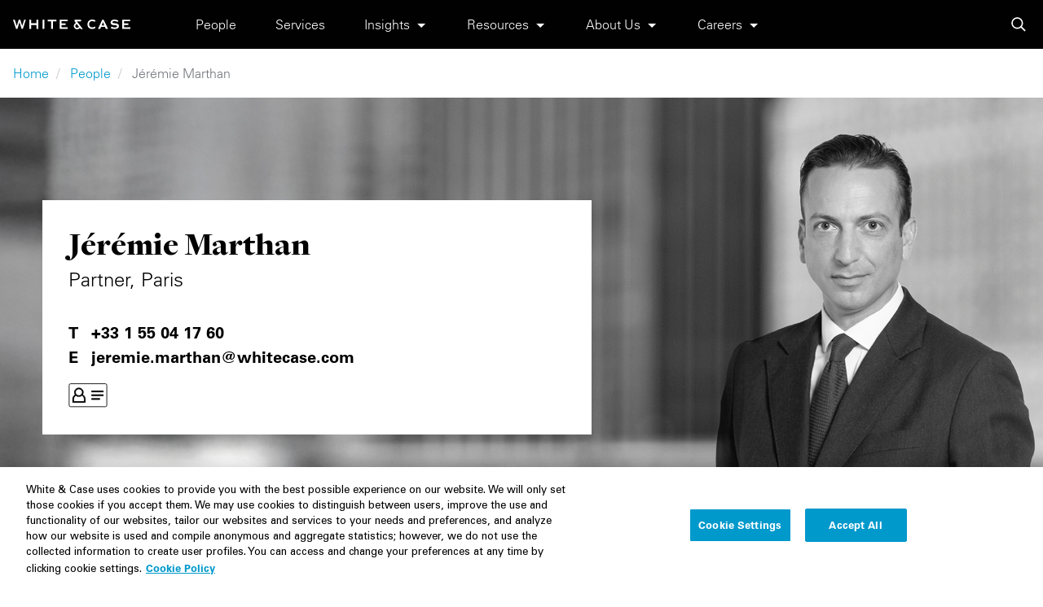

--- FILE ---
content_type: text/html; charset=UTF-8
request_url: https://www.whitecase.com/people/jeremie-marthan
body_size: 27246
content:
<!DOCTYPE html>
<html  lang="en" dir="ltr" prefix="og: https://ogp.me/ns#">
  <head>
    <meta charset="utf-8" />
<meta name="description" content="Jérémie Marthan is a Partner in the Competition, EU Law and Economic Regulation practice at White &amp; Case in Paris. Jeremie advises clients on merger control, cartels, horizontal cooperation, vertical restraints, abuse of dominant position and litigation before the French Competition Authority and the European Commission. He has particular expertise in the energy, finance and media sectors." />
<link rel="canonical" href="https://www.whitecase.com/people/jeremie-marthan" />
<meta property="og:url" content="https://www.whitecase.com/people/jeremie-marthan" />
<meta property="og:title" content="Jérémie Marthan | White &amp; Case LLP" />
<meta property="og:image" content="https://www.whitecase.com/sites/default/files/styles/og_image/public/images/bio/2021/01/P384_Marthan_Jeremie_D8.jpg?h=9165feb4&amp;itok=zoSfmn_p" />
<meta name="Generator" content="Drupal 10 (https://www.drupal.org)" />
<meta name="MobileOptimized" content="width" />
<meta name="HandheldFriendly" content="true" />
<meta name="viewport" content="width=device-width, initial-scale=1.0" />
<script type="application/ld+json">{
    "@context": "https://schema.org",
    "@graph": [
        {
            "@type": "Person",
            "name": "Jérémie Marthan",
            "familyName": "Marthan",
            "givenName": "Jérémie",
            "url": "https://www.whitecase.com/people/jeremie-marthan",
            "email": "jeremie.marthan@whitecase.com",
            "jobTitle": "Partner",
            "image": {
                "@type": "ImageObject",
                "url": "https://www.whitecase.com/sites/default/files/new_bio_images/136066_Marthan_Jeremie_web.jpg"
            }
        },
        {
            "@type": "WebPage",
            "breadcrumb": {
                "@type": "BreadcrumbList",
                "itemListElement": [
                    {
                        "@type": "ListItem",
                        "position": 1,
                        "name": "Home",
                        "item": "https://www.whitecase.com/"
                    },
                    {
                        "@type": "ListItem",
                        "position": 2,
                        "name": "People",
                        "item": "https://www.whitecase.com/people"
                    },
                    {
                        "@type": "ListItem",
                        "position": 3,
                        "name": "Jérémie Marthan",
                        "item": "https://www.whitecase.com/people/jeremie-marthan"
                    }
                ]
            }
        },
        {
            "@type": "WebSite",
            "name": "White \u0026 Case LLP International Law Firm, Global Law Practice",
            "description": "White \u0026 Case is an international law firm that helps companies, governments and financial institutions achieve their global ambitions. Our clients face complex challenges, and our lawyers\u0027 innovative approaches consistently deliver results for our clients",
            "url": "https://www.whitecase.com/",
            "publisher": {
                "@type": "Organization",
                "name": "White \u0026 Case",
                "url": "https://www.whitecase.com/",
                "sameAs": [
                    "https://www.facebook.com/whitecase",
                    "https://twitter.com/WhiteCase",
                    "https://www.linkedin.com/company/white-\u0026-case/",
                    "https://www.youtube.com/user/whitecaseglobal",
                    "https://www.instagram.com/whitecase/"
                ],
                "logo": {
                    "@type": "ImageObject",
                    "url": "https://www.whitecase.com/sites/whitecase/themes/whitecase/logo.png",
                    "width": "145",
                    "height": "100"
                }
            }
        }
    ]
}</script>
<script>window.dataLayer = window.dataLayer || []; dataLayer.push({"default":{"ad_storage":"denied","analytics_storage":"denied","functionality_storage":"denied","personalization_storage":"denied"}}); dataLayer.push({"content_type":"people","field_role":"Partner","field_related_locations":["Paris"],"field_related_services":["Antitrust\/Competition"]});</script>
<script>(function (d, b, a, s, e, hd) {var t = b.createElement(a), fs = b.getElementsByTagName(a)[0]; t.async = 1; t.id = e; t.src = s; t.setAttribute("hidingTime", hd); fs.parentNode.insertBefore(t, fs); }) (window, document, "script", "https://tag.demandbase.com/pretag.min.js", "demandbase_js_pretag_lib", 3000);</script>
<link rel="icon" href="/themes/custom/wc/favicon.ico" type="image/vnd.microsoft.icon" />
<link rel="alternate" hreflang="en" href="https://www.whitecase.com/people/jeremie-marthan" />

    <title>Jérémie Marthan | Partner | White &amp; Case LLP</title>
    <link rel="preload" href="/themes/custom/wc/css/fonts.css" as="style">
    <link rel="stylesheet" href="/themes/custom/wc/css/fonts.css">
    <link rel="stylesheet" media="all" href="/sites/default/files/css/css_WAwDiKspiSwCVE9y-HURmgDKa-qteUv8roQetohN_Qc.css?delta=0&amp;language=en&amp;theme=wc&amp;include=eJxNjlEOgyAQRC-E8tXzkIUdlYosYVHr7Wubmvr3ZiaTvDCDY5PqYmbk5pOE2d7YBKmwXNdCqacnvcwgudEOlQX2xv0O_4lqClUaK5VJr9-_6ddcVp-iTmCjhzYs1pPCbJEhDosHuyEisa3QIlnjhu47mj3YMYmn1Gk7Uszj2bjw83_Yi1wF8XJavwEnPFYt" />
<link rel="stylesheet" media="all" href="/sites/default/files/css/css_QkhC3XiopuOkDomgOUVaVr4stEw6hbGZk_ldwosZl7U.css?delta=1&amp;language=en&amp;theme=wc&amp;include=eJxNjlEOgyAQRC-E8tXzkIUdlYosYVHr7Wubmvr3ZiaTvDCDY5PqYmbk5pOE2d7YBKmwXNdCqacnvcwgudEOlQX2xv0O_4lqClUaK5VJr9-_6ddcVp-iTmCjhzYs1pPCbJEhDosHuyEisa3QIlnjhu47mj3YMYmn1Gk7Uszj2bjw83_Yi1wF8XJavwEnPFYt" />

    <script type="application/json" data-drupal-selector="drupal-settings-json">{"path":{"baseUrl":"\/","pathPrefix":"","currentPath":"node\/89786","currentPathIsAdmin":false,"isFront":false,"currentLanguage":"en"},"pluralDelimiter":"\u0003","gtag":{"tagId":"","consentMode":false,"otherIds":[],"events":[],"additionalConfigInfo":[]},"suppressDeprecationErrors":true,"ajaxPageState":{"libraries":"[base64]","theme":"wc","theme_token":"VfQYQeTPZg2iRBbtKq8Pcue3RwLRvVhGp9_ZP4_fRvw"},"ajaxTrustedUrl":{"form_action_p_pvdeGsVG5zNF_XLGPTvYSKCf43t8qZYSwcfZl2uzM":true},"gtm":{"tagId":null,"settings":{"data_layer":"dataLayer","include_environment":false},"tagIds":["GTM-N3TL93"]},"csp":{"nonce":"6PsZqmK2OdSZAIDdB6MRyA"},"user":{"uid":0,"permissionsHash":"9badb8da6fee7a738e42f72b686b97c4504c746bb74ed78ff44e9db4cc2e4671"}}</script>
<script src="/sites/default/files/js/js_GyCi_bOVWyB6CGbchEululPivXlMeFSjDR1ydTFH_tc.js?scope=header&amp;delta=0&amp;language=en&amp;theme=wc&amp;include=eJxVijEOwzAMAz-U1FPeYyiKILi1TUNW0T6_FZAMWYjjkQpoleykSf-x6L0_6Enfu2zLh9MO-HSjsU62MnyGZHSX7oGtSX8HDFKJD2qNOoW9oK_nnPklR3HYli7KJnQ0mPwA1BI7GA"></script>
<script src="/modules/contrib/google_tag/js/gtag.js?t98kw4"></script>
<script src="/modules/contrib/google_tag/js/gtm.js?t98kw4"></script>

  </head>
  <body class="page-node-89786 path-node page-node-type-people">
    <a href="#main-content" class="visually-hidden-focusable focusable skip-link">
      Skip to main content
    </a>
    <noscript><iframe src="https://www.googletagmanager.com/ns.html?id=GTM-N3TL93"
                  height="0" width="0" style="display:none;visibility:hidden"></iframe></noscript>

      <div class="dialog-off-canvas-main-canvas" data-off-canvas-main-canvas>
    <div id="page-wrapper">
  <div class="visible-print d-none d-print-block logo-print">
    <img loading="lazy" src="/themes/custom/wc/images/logo-print.webp" alt=""/>
  </div>

                          <header class="navbar navbar-default header-top d-print-none" id="navbar" role="banner">
        <div class="navbar-header container-xxl">
            <div>
    	<button class="navbar-dark navbar-toggler open-mobile-menu" type="button" aria-controls="block-mainnavigation-2" aria-expanded="false" aria-label="Toggle navigation">
		<span class="navbar-toggler-icon"></span>
	</button>
	<div class="navbar-brand">
					<a class="site-logo without-underline-animation" href="/" title="Home" rel="home">
				<img src="/themes/custom/wc/logo.svg" alt="Home" width="144" height="11"/>
			</a>
			</div>


	<nav aria-labelledby="block-mainnavigation-2-menu" id="block-mainnavigation-2" class="main-menu">
            <div class="visually-hidden-focusable" id="block-mainnavigation-2-menu">Main navigation</div>

      
              <ul class="menu nav navbar-nav">
                    <li class="expanded">
                <a href="/people" data-drupal-link-system-path="people">People</a>
                  </li>
                <li class="expanded">
                <a href="/law" data-drupal-link-system-path="node/107116">Services</a>
                  </li>
                <li class="expanded below">
                <a href="/insights" data-drupal-link-system-path="insights">Insights</a>
                                  <ul class="menu">
                    <li>
                <a href="/insights/trendscape" data-drupal-link-system-path="insights/trendscape">Trendscape</a>
                  </li>
                <li>
                <a href="/insights" data-drupal-link-system-path="insights">Publications</a>
                  </li>
      </ul>
    
            </li>
                <li class="expanded below">
                <a href="/" data-drupal-link-system-path="&lt;front&gt;">Resources</a>
                                  <ul class="menu">
                    <li>
                <a href="https://whcs.law/37ACml3" target="_blank">M&amp;A Explorer</a>
                  </li>
                <li>
                <a href="https://whcs.law/2Qymjgo" target="_blank">Debt Explorer</a>
                  </li>
                <li>
                <a href="/tags/us-administration-tracker" data-drupal-link-system-path="taxonomy/term/22811">US Administration Tracker</a>
                  </li>
                <li>
                <a href="/law/practices/national-security/cfius-firrma-tool" data-drupal-link-system-path="node/80366">CFIUS FIRRMA Tool 2.0</a>
                  </li>
                <li>
                <a href="/resources/eu-supply-chain-navigator" data-drupal-link-system-path="node/132881">EU Supply Chain Navigator</a>
                  </li>
                <li>
                <a href="/publications/insight/antitrust-merger-statpak-global" data-drupal-link-system-path="node/102976">Antitrust Merger StatPak (WAMS)</a>
                  </li>
                <li>
                <a href="/insight-our-thinking/dawn-raid-analysis-quarterly" data-drupal-link-system-path="node/129741">Dawn Raid Analysis Quarterly</a>
                  </li>
                <li>
                <a href="/insight-tool/white-case-global-non-compete-resource-center-ncrc" data-drupal-link-system-path="node/112456">Non-Compete Resource Center (NCRC)</a>
                  </li>
      </ul>
    
            </li>
                <li class="expanded below">
                <a href="/about-us" data-drupal-link-system-path="section/316">About Us</a>
                                  <ul class="menu">
                    <li>
                <a href="/about-us" data-drupal-link-system-path="section/316">Our Firm</a>
                  </li>
                <li>
                <a href="/locations" data-drupal-link-system-path="node/108336">Locations</a>
                  </li>
                <li>
                <a href="/engagement-development" data-drupal-link-system-path="node/136261">Engagement &amp; Development</a>
                  </li>
                <li>
                <a href="/responsible-business" data-drupal-link-system-path="section/271">Responsible Business</a>
                  </li>
                <li>
                <a href="/news/newsroom" data-drupal-link-system-path="news/newsroom">Newsroom</a>
                  </li>
                <li>
                <a href="/insight-our-thinking/perspective-2024" data-drupal-link-system-path="node/132991">Perspective: 2024</a>
                  </li>
                <li>
                <a href="/insight-our-thinking/2024-responsible-business-review" data-drupal-link-system-path="node/132496">2024 Responsible Business Review</a>
                  </li>
                <li>
                <a href="/about-us/former-partners" data-drupal-link-system-path="node/134446">Former Partners</a>
                  </li>
      </ul>
    
            </li>
                <li class="expanded below">
                <a href="https://www.whitecase.com/careers">Careers</a>
                                  <ul class="menu">
                    <li>
                <a href="https://www.whitecase.com/careers">Careers</a>
                  </li>
                <li>
                <a href="https://www.whitecase.com/careers/locations">Apply</a>
                  </li>
                <li>
                <a href="https://inside.whitecase.com" target="_blank">Inside White &amp; Case</a>
                  </li>
                <li>
                <a href="https://alumni.whitecase.com" target="_blank">Alumni</a>
                  </li>
      </ul>
    
            </li>
      </ul>
    


  </nav>

<div class="global-search">
  <a title="Search" href="#" id="searchAnchor" data-bs-toggle="modal" data-bs-target="#searchFormModal"
     class="wc-icon-search without-underline-animation"></a>
</div>

  </div>

        </div>

                      </header>
      
              <div role="main" class="main-container js-quickedit-main-content">
                          <div role="heading" aria-level="1">
            <div>
    <div id="block-breadcrumbs-2" class="site-breadcrumbs">
  
    
        <nav class="breadcrumb d-lg-flex d-print-none ps-1 ps-xxxl-2" role="navigation" aria-labelledby="system-breadcrumb">
    <h2 id="system-breadcrumb" class="visually-hidden">Breadcrumb</h2>
    <ol>
          <li>
                  <a href="/">Home</a>
              </li>
          <li>
                  <a href="/people">People</a>
              </li>
          <li>
                  Jérémie Marthan
              </li>
        </ol>
  </nav>

  </div>

  </div>

        </div>
          
        
    <section>
            
            
                    <a id="main-content"></a>
          <div>
    <div data-drupal-messages-fallback class="hidden"></div>

<article class="people full clearfix primary-page">
	<header class="wysiwyg-heading">
		<div class="hero-primary hero-people d-lg-none">
			<div class="d-print-none">

      <div class="field field--name-field-hero-image field--type-entity-reference field--label-hidden field--items">
              <div class="field--item">      <picture>
                  <source srcset="/sites/default/files/styles/people_400/public/new_bio_images/136066_Marthan_Jeremie_web.webp?h=075677a4&amp;itok=BHf8Ct4Y 1x, /sites/default/files/styles/people_800/public/new_bio_images/136066_Marthan_Jeremie_web.webp?h=075677a4&amp;itok=m-caDkfK 2x" media="all and (max-width: 576px)" type="image/webp" width="1024" height="400"/>
              <source srcset="/sites/default/files/styles/people_800/public/new_bio_images/136066_Marthan_Jeremie_web.webp?h=075677a4&amp;itok=m-caDkfK 1x, /sites/default/files/styles/people_1000/public/new_bio_images/136066_Marthan_Jeremie_web.webp?h=075677a4&amp;itok=w6wQ4BTo 2x" media="all and (max-width: 768px)" type="image/webp" width="2048" height="799"/>
              <source srcset="/sites/default/files/styles/people_1000/public/new_bio_images/136066_Marthan_Jeremie_web.webp?h=075677a4&amp;itok=w6wQ4BTo 1x, /sites/default/files/styles/people_1000/public/new_bio_images/136066_Marthan_Jeremie_web.webp?h=075677a4&amp;itok=w6wQ4BTo 2x" media="all and (max-width: 1024px)" type="image/webp" width="2460" height="960"/>
              <source srcset="/sites/default/files/styles/people_400/public/new_bio_images/136066_Marthan_Jeremie_web.jpg?h=075677a4&amp;itok=BHf8Ct4Y 1x, /sites/default/files/styles/people_800/public/new_bio_images/136066_Marthan_Jeremie_web.jpg?h=075677a4&amp;itok=m-caDkfK 2x" media="all and (max-width: 576px)" type="image/jpeg" width="1024" height="400"/>
              <source srcset="/sites/default/files/styles/people_800/public/new_bio_images/136066_Marthan_Jeremie_web.jpg?h=075677a4&amp;itok=m-caDkfK 1x, /sites/default/files/styles/people_1000/public/new_bio_images/136066_Marthan_Jeremie_web.jpg?h=075677a4&amp;itok=w6wQ4BTo 2x" media="all and (max-width: 768px)" type="image/jpeg" width="2048" height="799"/>
              <source srcset="/sites/default/files/styles/people_1000/public/new_bio_images/136066_Marthan_Jeremie_web.jpg?h=075677a4&amp;itok=w6wQ4BTo 1x, /sites/default/files/styles/people_1000/public/new_bio_images/136066_Marthan_Jeremie_web.jpg?h=075677a4&amp;itok=w6wQ4BTo 2x" media="all and (max-width: 1024px)" type="image/jpeg" width="2460" height="960"/>
                  <img loading="lazy" width="auto" height="100%" src="/sites/default/files/styles/people_1000/public/new_bio_images/136066_Marthan_Jeremie_web.jpg?h=075677a4&amp;itok=w6wQ4BTo" alt="Jérémie Marthan" class="img-fluid" />

  </picture>


</div>
          </div>
  </div>
			<div class="container container-primary hero-title">
	<div class="row h-100">
		<div class="col-12 col-lg-6 col-xl-auto hero-primary__wrapper parallax-up">
			<div class="bg-white p-1 p-lg-2 w-100">
				<h1 class="mb-0 mb-lg-q">
<span>Jérémie Marthan</span>
</h1>
				<div class="mb-1 mb-lg-2 fs-5">
					Partner, Paris
				</div>
				<div class="col-12 fs-6">
					
<ul class="contact-data--full contact-data__list contact-data__list--phones">
			<li class="d-block">
			<div class="d-flex">
	<a href="tel:%2B33155041760" title="+33 1 55 04 17 60" class="without-underline-animation d-flex">
		+33 1 55 04 17 60
	</a>
 
</div>
		</li>
	</ul>

					
<ul class="contact-data--full contact-data__list contact-data__list--email d-none d-lg-block">
	<li class="d-lg-flex">
					<a title="jeremie.marthan@whitecase.com" class="without-underline-animation fw-bold" href="mailto:jeremie.marthan@whitecase.com" aria-label="Title">jeremie.marthan@whitecase.com</a>
			</li>
</ul>

				</div>

				
									<div class="nav-links-action d-print-none border-0 pb-0">
						<ul class="nav-links-action__list">


															<li class="d-lg-none">
									

<a title="Email" class="action-link without-underline-animation fs-5 icon-wide-lg" href=mailto:jeremie.marthan@whitecase.com>
  <svg class="icon-emailnew">
    <use xlink:href="#icon-emailnew"></use>
  </svg>
  <span></span>
</a>
								</li>
																						<li>
									

<a title="Download vCard" class="action-link without-underline-animation fs-3 icon-wide-lg" href=/node/89786/vcard>
  <svg class="icon-vcard">
    <use xlink:href="#icon-vcard"></use>
  </svg>
  <span></span>
</a>
								</li>
																												<li class="d-lg-none">
								

<a title="Share this Page" class="action-link without-underline-animation" data-bs-target=#shareModal data-bs-toggle=modal>
  <svg class="icon-share">
    <use xlink:href="#icon-share"></use>
  </svg>
  <span></span>
</a>
							</li>
							<li class="d-lg-none">
								

<a title="Print this Page" class="action-link without-underline-animation" onclick=javascript:window.print()    target=_blank>
  <svg class="icon-print">
    <use xlink:href="#icon-print"></use>
  </svg>
  <span></span>
</a>
							</li>
													</ul>
					</div>
							</div>
		</div>
	</div>
</div>
<div class="hero-scrolled-title">
	<div class="container container-primary">
		<div class="row">
			<div class="col text-white fs-1 fw-bold ff-freight">
				
<span>Jérémie Marthan</span>

			</div>

		</div>
	</div>
</div>
		</div>
		<div class="hero-primary hero-primary-scrolled hero-people d-none d-lg-flex">
			<div class="d-print-none">

      <div class="field field--name-field-hero-image field--type-entity-reference field--label-hidden field--items">
              <div class="field--item">      <picture>
                  <source srcset="/sites/default/files/styles/w_800/public/new_bio_images/136066_Marthan_Jeremie_web.webp?itok=QGRIxzo_ 1x, /sites/default/files/styles/w_1600/public/new_bio_images/136066_Marthan_Jeremie_web.webp?itok=x59JQQvj 2x" media="all and (max-width: 768px)" type="image/webp" width="800" height="160"/>
              <source srcset="/sites/default/files/styles/w_3000/public/new_bio_images/136066_Marthan_Jeremie_web.webp?itok=Za3PMvOH 1x, /sites/default/files/styles/original_image/public/new_bio_images/136066_Marthan_Jeremie_web.webp?itok=uOn6MRx6 2x" media="all and (max-width: 1790px)" type="image/webp" width="3000" height="600"/>
              <source srcset="/sites/default/files/styles/w_800/public/new_bio_images/136066_Marthan_Jeremie_web.jpg?itok=QGRIxzo_ 1x, /sites/default/files/styles/w_1600/public/new_bio_images/136066_Marthan_Jeremie_web.jpg?itok=x59JQQvj 2x" media="all and (max-width: 768px)" type="image/jpeg" width="800" height="160"/>
              <source srcset="/sites/default/files/styles/w_3000/public/new_bio_images/136066_Marthan_Jeremie_web.jpg?itok=Za3PMvOH 1x, /sites/default/files/styles/original_image/public/new_bio_images/136066_Marthan_Jeremie_web.jpg?itok=uOn6MRx6 2x" media="all and (max-width: 1790px)" type="image/jpeg" width="3000" height="600"/>
                  <img loading="eager" width="auto" height="100%" src="/sites/default/files/styles/original_image/public/new_bio_images/136066_Marthan_Jeremie_web.jpg?itok=uOn6MRx6" alt="Jérémie Marthan" class="img-fluid" />

  </picture>


</div>
          </div>
  </div>
			<div class="container container-primary hero-title">
	<div class="row h-100">
		<div class="col-12 col-lg-6 col-xl-auto hero-primary__wrapper parallax-up">
			<div class="bg-white p-1 p-lg-2 w-100">
				<h1 class="mb-0 mb-lg-q">
<span>Jérémie Marthan</span>
</h1>
				<div class="mb-1 mb-lg-2 fs-5">
					Partner, Paris
				</div>
				<div class="col-12 fs-6">
					
<ul class="contact-data--full contact-data__list contact-data__list--phones">
			<li class="d-block">
			<div class="d-flex">
	<a href="tel:%2B33155041760" title="+33 1 55 04 17 60" class="without-underline-animation d-flex">
		+33 1 55 04 17 60
	</a>
 
</div>
		</li>
	</ul>

					
<ul class="contact-data--full contact-data__list contact-data__list--email d-none d-lg-block">
	<li class="d-lg-flex">
					<a title="jeremie.marthan@whitecase.com" class="without-underline-animation fw-bold" href="mailto:jeremie.marthan@whitecase.com" aria-label="Title">jeremie.marthan@whitecase.com</a>
			</li>
</ul>

				</div>

				
									<div class="nav-links-action d-print-none border-0 pb-0">
						<ul class="nav-links-action__list">


															<li class="d-lg-none">
									

<a title="Email" class="action-link without-underline-animation fs-5 icon-wide-lg" href=mailto:jeremie.marthan@whitecase.com>
  <svg class="icon-emailnew">
    <use xlink:href="#icon-emailnew"></use>
  </svg>
  <span></span>
</a>
								</li>
																						<li>
									

<a title="Download vCard" class="action-link without-underline-animation fs-3 icon-wide-lg" href=/node/89786/vcard>
  <svg class="icon-vcard">
    <use xlink:href="#icon-vcard"></use>
  </svg>
  <span></span>
</a>
								</li>
																												<li class="d-lg-none">
								

<a title="Share this Page" class="action-link without-underline-animation" data-bs-target=#shareModal data-bs-toggle=modal>
  <svg class="icon-share">
    <use xlink:href="#icon-share"></use>
  </svg>
  <span></span>
</a>
							</li>
							<li class="d-lg-none">
								

<a title="Print this Page" class="action-link without-underline-animation" onclick=javascript:window.print()    target=_blank>
  <svg class="icon-print">
    <use xlink:href="#icon-print"></use>
  </svg>
  <span></span>
</a>
							</li>
													</ul>
					</div>
							</div>
		</div>
	</div>
</div>
<div class="hero-scrolled-title">
	<div class="container container-primary">
		<div class="row">
			<div class="col text-white fs-1 fw-bold ff-freight">
				
<span>Jérémie Marthan</span>

			</div>

		</div>
	</div>
</div>
		</div>
	</header>
	<nav class="d-print-none navs-anchor section-nav">
		<ul class="container-lg container-primary menu nav page__nav-tabs page__nav-tabs--collapsible bg-transparent nav mb-0 menu">
							<li>
					<a href="#overview" class="nav-tabs__link nav-tabs__active-lowercase">
						<span class="title-page">Jérémie Marthan&nbsp;</span>
            Overview</a>
					<span class="hamburger"></span>
				</li>
													<li>
					<a href="#related" class="nav-tabs__link">
						<span class="title-page">Jérémie Marthan&nbsp;</span>
						Insights, News & Awards</a>
					<span class="hamburger"></span>
				</li>
					</ul>
	</nav>

	<div class="primary-grid wysiwyg-heading">
		<aside class="primary-grid__sidebar">
			<div class="primary-grid__sidebar__container px-1 pt-4">
				<div class="action-links">
											<ul class="action-links__list list-unstyled">

							<li>
								

<a title="Print this Page" class="action-link without-underline-animation" onclick=javascript:window.print()    target=_blank>
  <svg class="icon-print">
    <use xlink:href="#icon-print"></use>
  </svg>
  <span></span>
</a>
							</li>
																						<li>
									

<a title="Download vCard" class="action-link without-underline-animation fs-3" href=/node/89786/vcard>
  <svg class="icon-vcard">
    <use xlink:href="#icon-vcard"></use>
  </svg>
  <span></span>
</a>
								</li>
																					<li>
								

<a title="Share this Page" class="action-link without-underline-animation" data-bs-target=#shareModal data-bs-toggle=modal>
  <svg class="icon-share">
    <use xlink:href="#icon-share"></use>
  </svg>
  <span></span>
</a>
							</li>

						</ul>
									</div>
			</div>
		</aside>
		<main class="primary-grid__main bg-white">
						<div class="primary-grid__main__container container container-primary mt-2 mt-lg-4">
				<div class="d-block d-lg-flex">
					<div
						class="content-primary mb-3">

																			<figure class="callout border-0 pt-0 mt-0 mb-lg-2 ">
								<div class="callout-text">
									<blockquote>
										<p>
											
  “Jeremie Marthan is an exceptional lawyer. He is always available for his clients, and his great empathy allows him to truly understand their needs. His deep knowledge of French and European law, as well as decisions from the French Competition Authority and the European Commission, makes Jeremie an excellent navigator. He guides his clients to safe shores with great agility and inventiveness. Jeremie remains calm, even in the midst of a storm. I highly recommend him.”

										</p>
									</blockquote>
								</div>
								<figcaption class="text-start mt-1">
									<cite class="fw-light">

            <div class="field field--name-field-quote-footnote field--type-string field--label-hidden field--item">Legal 500 EMEA 2025, EU, Competition and Distribution, France</div>
      </cite>
								</figcaption>
							</figure>
						
													<h2 id="overview" class="ff-univers">Biography</h2>
							

            <div class="field field--name-body field--type-text-with-summary field--label-hidden field--item"><p>Jérémie Marthan is a Partner in the Competition, EU Law and Economic Regulation practice at White &amp; Case in Paris.</p>
<p>Jeremie advises clients on merger control, cartels, horizontal cooperation, vertical restraints, abuse of dominant position and litigation before the French Competition Authority and the European Commission. He has particular expertise in the energy, finance and media sectors.</p>
<p>Jérémie has been involved in major cartel cases before the European Commission (such as the water distribution and Euribor and Libor cases) as well as major abuse of dominant cases before the French Competition Authority (representing ENGIE and Transdev Group).</p>
<p>Jérémie has recently acted on major transactions including the setting up of a joint venture between ENGIE and EDPR, creating the worldwide leader in the field of offshore wind farms, the acquisition by KME of MKM, which was cleared in phase II by the European Commission and McKesson, in the setting up of a joint venture with Walgreens Boots Alliance*.</p>
<p>Jérémie has published various articles and academic papers in the field of competition law. He is also a lecturer at the Toulouse School of Economics teaching Competition law to post-graduate students.</p>
<p>Jérémie Marthan is a Non-Governmental Advisor (NGA) of the French Competition Authority before the International Competition Network.</p>
<p>Before joining White &amp; Case in 2021, Jeremie was Counsel in the Competition/Antitrust practice of a Magic Circle law firm in Paris.</p>
<p>*Transactions worked on prior to joining White &amp; Case</p>
</div>
      

													
						
																	</div>
					<div class="ps-lg-3 pb-3">
						<div class="primary-grid__right-side__container">
							<div>

								<div
									class="interactive-accordion border-top mt-2" id="accordion-89786" role="tablist" aria-multiselectable="true">
																												<div class="accordion-item column-accordion accordion-circle-switch border-bottom">
	<div class="accordion-header" id="heading-admissions">
		<button class="accordion-button accordion-circle-link px-0 py-1 collapsed" type="button" data-bs-toggle="collapse" data-bs-target="#accordion-item-admissions" aria-expanded="false" aria-controls="accordion-item-admissions">
			<div class="header-container">
				<h3 class="mb-0">Bars and Courts</h3>
			</div>
			<div class="view-more plus"></div>
		</button>
	</div>
	<div id="accordion-item-admissions" class="accordion-collapse collapse" aria-labelledby="accordion-item-admissions">
		<div class="accordion-body ps-0 pb-1">
			

      <div class="field field--name-field-admissions field--type-entity-reference field--label-hidden field--items">
              <div class="field--item">Paris</div>
          </div>
  
		</div>
	</div>
</div>
									
																												<div class="accordion-item column-accordion accordion-circle-switch border-bottom">
	<div class="accordion-header" id="heading-education">
		<button class="accordion-button accordion-circle-link px-0 py-1 collapsed" type="button" data-bs-toggle="collapse" data-bs-target="#accordion-item-education" aria-expanded="false" aria-controls="accordion-item-education">
			<div class="header-container">
				<h3 class="mb-0">Education</h3>
			</div>
			<div class="view-more plus"></div>
		</button>
	</div>
	<div id="accordion-item-education" class="accordion-collapse collapse" aria-labelledby="accordion-item-education">
		<div class="accordion-body ps-0 pb-1">
			

      <div class="field field--name-field-education field--type-entity-reference-revisions field--label-hidden field--items">
              <div class="field--item">  <div class="paragraph paragraph--type--education paragraph--view-mode--default">
          

            <div class="field field--name-field-field-of-study field--type-string field--label-hidden field--item">Master of International Business Law</div>
      

            <div class="field field--name-field-school field--type-entity-reference field--label-hidden field--item">Toulouse University</div>
      
      </div>
</div>
              <div class="field--item">  <div class="paragraph paragraph--type--education paragraph--view-mode--default">
          

            <div class="field field--name-field-field-of-study field--type-string field--label-hidden field--item">Master of European Business law</div>
      

            <div class="field field--name-field-school field--type-entity-reference field--label-hidden field--item">Toulouse University</div>
      
      </div>
</div>
          </div>
  
		</div>
	</div>
</div>
									
																												<div class="accordion-item column-accordion accordion-circle-switch border-bottom">
	<div class="accordion-header" id="heading-spoken-languages">
		<button class="accordion-button accordion-circle-link px-0 py-1 collapsed" type="button" data-bs-toggle="collapse" data-bs-target="#accordion-item-spoken-languages" aria-expanded="false" aria-controls="accordion-item-spoken-languages">
			<div class="header-container">
				<h3 class="mb-0">Spoken Languages</h3>
			</div>
			<div class="view-more plus"></div>
		</button>
	</div>
	<div id="accordion-item-spoken-languages" class="accordion-collapse collapse" aria-labelledby="accordion-item-spoken-languages">
		<div class="accordion-body ps-0 pb-1">
			

      <div class="field field--name-field-spoken-languages field--type-entity-reference field--label-hidden field--items">
              <div class="field--item">French</div>
              <div class="field--item">English</div>
          </div>
  
		</div>
	</div>
</div>
									
																												<div class="accordion-item column-accordion accordion-circle-switch border-bottom">
	<div class="accordion-header" id="heading-awards">
		<button class="accordion-button accordion-circle-link px-0 py-1 collapsed" type="button" data-bs-toggle="collapse" data-bs-target="#accordion-item-awards" aria-expanded="false" aria-controls="accordion-item-awards">
			<div class="header-container">
				<h3 class="mb-0">Awards and Recognition</h3>
			</div>
			<div class="view-more plus"></div>
		</button>
	</div>
	<div id="accordion-item-awards" class="accordion-collapse collapse" aria-labelledby="accordion-item-awards">
		<div class="accordion-body ps-0 pb-1">
			

      <div class="field field--name-field-personal-awards field--type-text-long field--label-hidden field--items">
              <div class="field--item"><p>Recognized as "<strong>Next Generation Partner</strong>" by Legal 500 EMEA 2025 for EU, Competition and Distribution in France:</p>
<p>"Jérémie Marthan is a very valuable business partner. His expertise and perspective enable him to clarify the most complex situations."</p>
<p>"Jeremie Marthan is an exceptional lawyer within the White &amp; Case competition team. He is always available for his clients, and his great empathy allows him to truly understand their needs. His deep knowledge of French and European law, as well as decisions from the French Competition Authority and the European Commission, makes Jeremie an excellent navigator. He guides his clients to safe shores with great agility and inventiveness. Jeremie remains calm, even in the midst of a storm. I highly recommend him."</p>
<p>Recognized as "<strong>Next Generation Partner</strong>" by Legal 500 EMEA 2024 for EU, Competition and Distribution in France:</p>
<p>'Jérémie Marthan stands out for his pragmatism in the advice provided to the client, and his availability, and Rahel Wendebourg for her drafting skills.'</p>
<p>'Jérémie Marthan has a responsive and very available team, which is attentive to the constraints of its customers.'</p>
<p>'Jérémie Marthan is a highly available and proactive lawyer.'</p>
<p>'Jérémie Marthan and Rahel Wendebourg stand out for their responsiveness and pragmatism.'</p>
<p>Recognized as "<strong>Future Leader</strong>" by Lexology Index:Competition (since 2023)</p>
</div>
          </div>
  
		</div>
	</div>
</div>
									
																		
																										</div>

																									<h3 class="mt-2">Service areas</h3>
									

<div class="field field--name-field-related-services field--type-entity-reference field--label-hidden d-flex flex-wrap column-gap-h field--items">
      <div class="field--item"><a href="/law/practices/antitrust-competition" class="btn btn-outline-secondary rounded without-underline-animation mb-h" hreflang="en">Antitrust/Competition</a></div>
  </div>

								
																
																
																									<div class="mt-2 pt-2 border-top d-flex action-link__right-side">
																					

<a title="" class="action-link without-underline-animation text-black link-hover-primary me-2" href=https://mergers.whitecase.com/?utm_source=M%26A%20bio%20Antitrust&amp;utm_medium=M%26A%20Explorer%20Button&amp;utm_campaign=M%26A%20Explorer%20Button>
  <svg class="icon-ma-explorer">
    <use xlink:href="#icon-ma-explorer"></use>
  </svg>
  <span></span>
</a>
																															

<a title="" class="action-link without-underline-animation text-black link-hover-primary me-2" href=/publications/insight/antitrust-merger-statpak-global>
  <svg class="icon-wams">
    <use xlink:href="#icon-wams"></use>
  </svg>
  <span></span>
</a>
																																									

<a title="" class="action-link without-underline-animation text-black link-hover-primary me-2" href=/node/73136?utm_campaign=CFIUS%20Tool&amp;utm_content=bio%20button&amp;utm_medium=internal%20referral&amp;utm_source=CFIUS%20bio%20Antitrust>
  <svg class="icon-cfius">
    <use xlink:href="#icon-cfius"></use>
  </svg>
  <span></span>
</a>
																			</div>
								
							</div>
						</div>
					</div>

				</div>
			</div>
		</main>

	</div>

				<div id="related" class="related-content-container pt-2 pt-lg-5 bg-white">
							<div class="related-content-group border-top bg-light pt-2 pb-1 pt-lg-4 pb-lg-3 position-relative">
	<div class="container-xxl">
		<div class="d-flex flex-column flex-sm-row justify-content-between mb-2">
			<h3 class="mb-0">Insights</h3>
			<div class="with-carrot fw-normal d-none d-md-flex">
				<a href="/insights/search?people=89786">View all</a>
			</div>
		</div>
		<div class="row">
							<div class="col-sm-6 col-lg-4 col-xl-3 mb-2">
					
<div class="component-article-card position-relative h-100 bg-white">
	

      <div class="field field--name-field-hero-image field--type-entity-reference field--label-hidden field--items">
              <div class="field--item">

            <div class="field field--name-thumbnail field--type-image field--label-hidden field--item">    <picture>
                  <source srcset="/sites/default/files/styles/article_card_thumbnail/public/images/hero/2022/08/Client_Alerts_option_22_4000x1500.webp?itok=uzC7k3fQ 1x, /sites/default/files/styles/article_card_thumbnail_2x/public/images/hero/2022/08/Client_Alerts_option_22_4000x1500.webp?itok=aNu0qD6v 2x" media="all" type="image/webp" width="480" height="180"/>
              <source srcset="/sites/default/files/styles/article_card_thumbnail/public/images/hero/2022/08/Client_Alerts_option_22_4000x1500.jpg?itok=uzC7k3fQ 1x, /sites/default/files/styles/article_card_thumbnail_2x/public/images/hero/2022/08/Client_Alerts_option_22_4000x1500.jpg?itok=aNu0qD6v 2x" media="all" type="image/jpeg" width="480" height="180"/>
                  <img alt="" loading="lazy" width="auto" height="100%" src="/sites/default/files/styles/card/public/images/hero/2022/08/Client_Alerts_option_22_4000x1500.jpg?itok=QNPpfoCX" class="img-fluid" />

  </picture>

</div>
      </div>
          </div>
  
	<div class="card-insight__body">
		<div class="card-insight__meta">
							<div class="card-insight__meta__item card-insight__type fw-bold">
					

            <div class="field field--name-field-publication-type field--type-list-string field--label-hidden field--item">Alert</div>
      
				</div>
										<div class="card-insight__meta__item card-insight__datetime">
					

            <div class="field field--name-field-date field--type-datetime field--label-hidden field--item"><time datetime="2025-07-16T12:00:00Z">16 July 2025</time>
</div>
      
				</div>
					</div>
		<div class="card-insight__title fw-normal">
			Navigating the EU Foreign Subsidies Regulation: Strategic considerations for financial institutions 
		</div>
			</div>
	<a class="stretched-link" href="/insight-alert/navigating-eu-foreign-subsidies-regulation-strategic-considerations-financial" title="Navigating the EU Foreign Subsidies Regulation: Strategic considerations for financial institutions " aria-label="Navigating the EU Foreign Subsidies Regulation: Strategic considerations for financial institutions "></a>
</div>

				</div>
							<div class="col-sm-6 col-lg-4 col-xl-3 mb-2">
					
<div class="component-article-card position-relative h-100 bg-white">
	

      <div class="field field--name-field-hero-image field--type-entity-reference field--label-hidden field--items">
              <div class="field--item">

            <div class="field field--name-thumbnail field--type-image field--label-hidden field--item">    <picture>
                  <source srcset="/sites/default/files/styles/article_card_thumbnail/public/images/hero/2022/08/Client_Alerts_option_39_4000x1500.webp?itok=KnJQPvox 1x, /sites/default/files/styles/article_card_thumbnail_2x/public/images/hero/2022/08/Client_Alerts_option_39_4000x1500.webp?itok=D3PJ31H- 2x" media="all" type="image/webp" width="480" height="180"/>
              <source srcset="/sites/default/files/styles/article_card_thumbnail/public/images/hero/2022/08/Client_Alerts_option_39_4000x1500.jpg?itok=KnJQPvox 1x, /sites/default/files/styles/article_card_thumbnail_2x/public/images/hero/2022/08/Client_Alerts_option_39_4000x1500.jpg?itok=D3PJ31H- 2x" media="all" type="image/jpeg" width="480" height="180"/>
                  <img alt="" loading="lazy" width="auto" height="100%" src="/sites/default/files/styles/card/public/images/hero/2022/08/Client_Alerts_option_39_4000x1500.jpg?itok=DYIO0wDV" class="img-fluid" />

  </picture>

</div>
      </div>
          </div>
  
	<div class="card-insight__body">
		<div class="card-insight__meta">
							<div class="card-insight__meta__item card-insight__type fw-bold">
					

            <div class="field field--name-field-publication-type field--type-list-string field--label-hidden field--item">Alert</div>
      
				</div>
										<div class="card-insight__meta__item card-insight__datetime">
					

            <div class="field field--name-field-date field--type-datetime field--label-hidden field--item"><time datetime="2025-05-23T12:00:00Z">23 May 2025</time>
</div>
      
				</div>
					</div>
		<div class="card-insight__title fw-normal">
			European Commission invites business to input on a &quot;comprehensive and ambitious&quot; review of its Merger Guidelines 
		</div>
			</div>
	<a class="stretched-link" href="/insight-alert/european-commission-invites-business-input-comprehensive-and-ambitious-review-its" title="European Commission invites business to input on a &quot;comprehensive and ambitious&quot; review of its Merger Guidelines " aria-label="European Commission invites business to input on a &quot;comprehensive and ambitious&quot; review of its Merger Guidelines "></a>
</div>

				</div>
							<div class="col-sm-6 col-lg-4 col-xl-3 mb-2">
					
<div class="component-article-card position-relative h-100 bg-white">
	

      <div class="field field--name-field-hero-image field--type-entity-reference field--label-hidden field--items">
              <div class="field--item">

            <div class="field field--name-thumbnail field--type-image field--label-hidden field--item">    <picture>
                  <source srcset="/sites/default/files/styles/article_card_thumbnail/public/images/hero/2022/08/Client_Alerts_option_30_4000x1500.webp?itok=lxQ5CO54 1x, /sites/default/files/styles/article_card_thumbnail_2x/public/images/hero/2022/08/Client_Alerts_option_30_4000x1500.webp?itok=AsQ7O52e 2x" media="all" type="image/webp" width="480" height="180"/>
              <source srcset="/sites/default/files/styles/article_card_thumbnail/public/images/hero/2022/08/Client_Alerts_option_30_4000x1500.jpg?itok=lxQ5CO54 1x, /sites/default/files/styles/article_card_thumbnail_2x/public/images/hero/2022/08/Client_Alerts_option_30_4000x1500.jpg?itok=AsQ7O52e 2x" media="all" type="image/jpeg" width="480" height="180"/>
                  <img alt="" loading="lazy" width="auto" height="100%" src="/sites/default/files/styles/card/public/images/hero/2022/08/Client_Alerts_option_30_4000x1500.jpg?itok=rGts3LSy" class="img-fluid" />

  </picture>

</div>
      </div>
          </div>
  
	<div class="card-insight__body">
		<div class="card-insight__meta">
							<div class="card-insight__meta__item card-insight__type fw-bold">
					

            <div class="field field--name-field-publication-type field--type-list-string field--label-hidden field--item">Alert</div>
      
				</div>
										<div class="card-insight__meta__item card-insight__datetime">
					

            <div class="field field--name-field-date field--type-datetime field--label-hidden field--item"><time datetime="2024-06-03T12:00:00Z">03 June 2024</time>
</div>
      
				</div>
					</div>
		<div class="card-insight__title fw-normal">
			The French Competition Authority officialises its “open door” policy to help companies with sustainability projects 
		</div>
			</div>
	<a class="stretched-link" href="/insight-alert/french-competition-authority-officialises-its-open-door-policy-help-companies" title="The French Competition Authority officialises its “open door” policy to help companies with sustainability projects " aria-label="The French Competition Authority officialises its “open door” policy to help companies with sustainability projects "></a>
</div>

				</div>
							<div class="col-sm-6 col-lg-4 col-xl-3 mb-2">
					
<div class="component-article-card position-relative h-100 bg-white">
	

      <div class="field field--name-field-hero-image field--type-entity-reference field--label-hidden field--items">
              <div class="field--item">

            <div class="field field--name-thumbnail field--type-image field--label-hidden field--item">    <picture>
                  <source srcset="/sites/default/files/styles/article_card_thumbnail/public/images/hero/2022/11/Environment_and_Climate_Change_Hero_1600x600.webp?itok=mzzglNtY 1x, /sites/default/files/styles/article_card_thumbnail_2x/public/images/hero/2022/11/Environment_and_Climate_Change_Hero_1600x600.webp?itok=_qQVAnqW 2x" media="all" type="image/webp" width="480" height="180"/>
              <source srcset="/sites/default/files/styles/article_card_thumbnail/public/images/hero/2022/11/Environment_and_Climate_Change_Hero_1600x600.jpg?itok=mzzglNtY 1x, /sites/default/files/styles/article_card_thumbnail_2x/public/images/hero/2022/11/Environment_and_Climate_Change_Hero_1600x600.jpg?itok=_qQVAnqW 2x" media="all" type="image/jpeg" width="480" height="180"/>
                  <img loading="lazy" width="auto" height="100%" src="/sites/default/files/styles/card/public/images/hero/2022/11/Environment_and_Climate_Change_Hero_1600x600.jpg?itok=uJ48RzRh" alt="ESG and Sustainability" class="img-fluid" />

  </picture>

</div>
      </div>
          </div>
  
	<div class="card-insight__body">
		<div class="card-insight__meta">
							<div class="card-insight__meta__item card-insight__type fw-bold">
					

            <div class="field field--name-field-publication-type field--type-list-string field--label-hidden field--item">Insight</div>
      
				</div>
										<div class="card-insight__meta__item card-insight__datetime">
					

            <div class="field field--name-field-date field--type-datetime field--label-hidden field--item"><time datetime="2024-05-03T12:00:00Z">03 May 2024</time>
</div>
      
				</div>
					</div>
		<div class="card-insight__title fw-normal">
			Global antitrust sustainability heatmap
		</div>
			</div>
	<a class="stretched-link" href="/insight-our-thinking/global-antitrust-sustainability-heatmap" title="Global antitrust sustainability heatmap" aria-label="Global antitrust sustainability heatmap"></a>
</div>

				</div>
					</div>
		<div class="d-flex d-md-none d-print-none">
			<a href="/insights/search?people=89786" class="btn btn-outline-secondary text-center w-100 without-underline-animation">View all</a>
		</div>
	</div>
</div>
							<div class="related-content-group border-top bg-light pt-2 pb-1 pt-lg-4 pb-lg-3 position-relative">
	<div class="container-xxl">
		<div class="d-flex flex-column flex-sm-row justify-content-between mb-2">
			<h3 class="mb-0">News</h3>
			<div class="with-carrot fw-normal d-none d-md-flex">
				<a href="/news/newsroom?people=89786">View all</a>
			</div>
		</div>
		<div class="row">
							<div class="col-sm-6 col-lg-4 col-xl-3 mb-2">
					
<div class="teaser">
	    <div class="text-gray text-uppercase mb-h fw-normal">

            <div class="field field--name-field-date field--type-datetime field--label-hidden field--item"><time datetime="2026-01-16T12:00:00Z">16 January 2026</time>
</div>
      </div>
  	<a class="teaser_title without-underline-animation link-black link-hover-primary" href="/news/press-release/white-case-advises-totsa-strategic-commodities-trading-joint-venture-bapco" title="White &amp; Case advises TOTSA on strategic commodities trading joint venture with Bapco Energies" aria-label="White &amp; Case advises TOTSA on strategic commodities trading joint venture with Bapco Energies">
<span>White &amp; Case advises TOTSA on strategic commodities trading joint venture with Bapco Energies</span>
</a>
</div>

				</div>
							<div class="col-sm-6 col-lg-4 col-xl-3 mb-2">
					
<div class="teaser">
	    <div class="text-gray text-uppercase mb-h fw-normal">

            <div class="field field--name-field-date field--type-datetime field--label-hidden field--item"><time datetime="2026-01-14T12:00:00Z">14 January 2026</time>
</div>
      </div>
  	<a class="teaser_title without-underline-animation link-black link-hover-primary" href="/news/press-release/white-case-advises-bourbon-and-davidson-kempner-capital-management-financial-and" title="White &amp; Case advises Bourbon and Davidson Kempner Capital Management on financial and capital restructuring" aria-label="White &amp; Case advises Bourbon and Davidson Kempner Capital Management on financial and capital restructuring">
<span>White &amp; Case advises Bourbon and Davidson Kempner Capital Management on financial and capital restructuring</span>
</a>
</div>

				</div>
							<div class="col-sm-6 col-lg-4 col-xl-3 mb-2">
					
<div class="teaser">
	    <div class="text-gray text-uppercase mb-h fw-normal">

            <div class="field field--name-field-date field--type-datetime field--label-hidden field--item"><time datetime="2025-10-10T12:00:00Z">10 October 2025</time>
</div>
      </div>
  	<a class="teaser_title without-underline-animation link-black link-hover-primary" href="/news/press-release/white-case-advises-ahlstrom-sale-abrasives-business-munksjo" title="White &amp; Case advises Ahlstrom on sale of abrasives business to Munksjö" aria-label="White &amp; Case advises Ahlstrom on sale of abrasives business to Munksjö">
<span>White &amp; Case advises Ahlstrom on sale of abrasives business to Munksjö</span>
</a>
</div>

				</div>
							<div class="col-sm-6 col-lg-4 col-xl-3 mb-2">
					
<div class="teaser">
	    <div class="text-gray text-uppercase mb-h fw-normal">

            <div class="field field--name-field-date field--type-datetime field--label-hidden field--item"><time datetime="2025-10-01T12:00:00Z">01 October 2025</time>
</div>
      </div>
  	<a class="teaser_title without-underline-animation link-black link-hover-primary" href="/news/press-release/white-case-advises-totalenergies-sale-50-percent-14-gw-solar-portfolio-north" title="White &amp; Case advises TotalEnergies on sale of 50 percent of a 1.4 GW solar portfolio in North America" aria-label="White &amp; Case advises TotalEnergies on sale of 50 percent of a 1.4 GW solar portfolio in North America">
<span>White &amp; Case advises TotalEnergies on sale of 50 percent of a 1.4 GW solar portfolio in North America</span>
</a>
</div>

				</div>
					</div>
		<div class="d-flex d-md-none d-print-none">
			<a href="/news/newsroom?people=89786" class="btn btn-outline-secondary text-center w-100 without-underline-animation">View all</a>
		</div>
	</div>
</div>
					</div>
	
	<span class="back-to-top-arrow"></span>

</article>

  </div>


          </section>

          </div>
      
</div> <!-- #page-wrapper end -->
      <footer class="footer">
      <div class="footer-top container-xxl">
        <div class="footer-navigation-menu-block">
          
              <ul>
              <li>
        <span>Experience</span>
                                <ul>
              <li>
        <a href="/people" data-drupal-link-system-path="people">People</a>
              </li>
          <li>
        <a href="/law" data-drupal-link-system-path="node/107116">Services</a>
              </li>
        </ul>
  
              </li>
          <li>
        <span>Insights</span>
                                <ul>
              <li>
        <a href="/insights/trendscape" data-drupal-link-system-path="insights/trendscape">Trendscape</a>
              </li>
          <li>
        <a href="/insights" data-drupal-link-system-path="insights">Publications</a>
              </li>
        </ul>
  
              </li>
          <li>
        <span>About us</span>
                                <ul>
              <li>
        <a href="/about-us/our-firm" data-drupal-link-system-path="node/113356">Our Firm</a>
              </li>
          <li>
        <a href="/locations" data-drupal-link-system-path="node/108336">Locations</a>
              </li>
          <li>
        <a href="/responsible-business" data-drupal-link-system-path="section/271">Responsible Business</a>
              </li>
          <li>
        <a href="/news/newsroom" data-drupal-link-system-path="news/newsroom">Newsroom</a>
              </li>
          <li>
        <a href="/firm/awards-rankings" data-drupal-link-system-path="firm/awards-rankings">Awards &amp; Rankings</a>
              </li>
          <li>
        <a href="/insight-our-thinking/perspective-2024" data-drupal-link-system-path="node/132991">Perspective: 2024</a>
              </li>
          <li>
        <a href="/insight-our-thinking/2024-responsible-business-review" data-drupal-link-system-path="node/132496">2024 Responsible Business Review</a>
              </li>
          <li>
        <a href="/about-us/former-partners" data-drupal-link-system-path="node/134446">Former Partners</a>
              </li>
        </ul>
  
              </li>
          <li>
        <span>Join Us</span>
                                <ul>
              <li>
        <a href="/careers" data-drupal-link-system-path="node/116616">Careers</a>
              </li>
          <li>
        <a href="/careers/locations" data-drupal-link-system-path="node/87001">Apply</a>
              </li>
          <li>
        <a href="https://inside.whitecase.com" target="_blank">Inside White &amp; Case</a>
              </li>
          <li>
        <a href="https://alumni.whitecase.com/" target="_blank">Alumni</a>
              </li>
        </ul>
  
              </li>
          <li>
        <span>Resources</span>
                                <ul>
              <li>
        <a href="https://whcs.law/37ACml3" target="_blank">M&amp;A Explorer</a>
              </li>
          <li>
        <a href="https://whcs.law/2Qymjgo" target="_blank">Debt Explorer</a>
              </li>
          <li>
        <a href="/tags/us-administration-tracker" data-drupal-link-system-path="taxonomy/term/22811">US Administration Tracker</a>
              </li>
          <li>
        <a href="/law/practices/national-security/cfius-firrma-tool" data-drupal-link-system-path="node/80366">CFIUS FIRRMA Tool 2.0</a>
              </li>
          <li>
        <a href="/insight-our-thinking/dawn-raid-analysis-quarterly" data-drupal-link-system-path="node/129741">Dawn Raid Analysis Quarterly</a>
              </li>
          <li>
        <a href="/insight-tool/white-case-global-non-compete-resource-center-ncrc" data-drupal-link-system-path="node/112456">Non-Compete Resource Center (NCRC)</a>
              </li>
        </ul>
  
              </li>
        </ul>
  


        </div>
        <div role="navigation" aria-labelledby="footer-social-links-block-title" class="block-menu footer-social-links">
          <div id="footer-social-links-block-title" class="footer-social-links-block-title">Follow us</div>
          <svg style="position: absolute; width: 0; height: 0; overflow: hidden" version="1.1" xmlns="http://www.w3.org/2000/svg" xmlns:xlink="http://www.w3.org/1999/xlink">
	<defs>
		<symbol id="icon-search" viewbox="0 0 32 32">
			<path d="M22.399 20.3c1.447-1.886 2.319-4.28 2.319-6.877 0-0.004 0-0.008 0-0.011v0.001c0-6.272-5.081-11.375-11.324-11.375s-11.324 5.103-11.324 11.375 5.079 11.375 11.324 11.375c0.002 0 0.004 0 0.006 0 2.661 0 5.105-0.926 7.029-2.473l-0.022 0.017 7.54 7.579 2.009-2.020zM13.394 22.23c-4.839 0-8.774-3.956-8.774-8.818s3.938-8.813 8.774-8.813 8.775 3.956 8.775 8.816-3.938 8.814-8.775 8.814z"></path>
		</symbol>
		<symbol id="icon-share" viewbox="0 0 32 32">
			<path d="M24.387 22.356c-1.384 0-2.555 0.532-3.407 1.491l-9.262-6.068c0.213-0.532 0.426-1.171 0.426-1.813s-0.106-1.277-0.426-1.809l9.262-6.068c0.852 0.958 2.129 1.49 3.407 1.49 2.646 0 4.791-2.145 4.791-4.791s-2.145-4.791-4.791-4.791c-2.646 0-4.791 2.145-4.791 4.791v0c-0 0.017-0 0.038-0 0.059 0 0.63 0.117 1.233 0.331 1.788l-0.012-0.034-9.262 6.068c-0.746-0.958-2.023-1.491-3.301-1.491-2.646 0-4.791 2.145-4.791 4.791s2.145 4.791 4.791 4.791v0c1.384 0 2.555-0.532 3.407-1.49l9.262 6.068c-0.202 0.521-0.32 1.124-0.32 1.754 0 0.021 0 0.041 0 0.062l-0-0.003c0 2.646 2.145 4.791 4.791 4.791s4.791-2.145 4.791-4.791v0c-0.106-2.664-2.236-4.794-4.897-4.794z"></path>
		</symbol>
		<symbol id="icon-download" viewbox="0 0 32 32">
			<path d="M27.632 30.994h-23.395c-1.799 0-3.299-1.5-3.299-3.299v-7.5h2.199v7.5c0.006 0.605 0.495 1.094 1.099 1.099h23.296c0.605-0.006 1.094-0.494 1.099-1.099v-7.501h2.3v7.5c0 1.799-1.5 3.299-3.299 3.299z"></path>
			<path d="M22.933 13.797l-5.899 5.899v-18.696h-2.199v18.696l-5.899-5.899-1.599 1.6 8.598 8.598 8.598-8.598-1.6-1.6z"></path>
		</symbol>
		<symbol id="icon-print" viewbox="0 0 23 22" fill="transparent" stroke="currentColor" stroke-width="1">
			<path d="M5.19922 8.56157V1H17.7992V8.56157"></path>
			<path d="M5.2 18.2845H3.1C1.9402 18.2845 1 17.3173 1 16.1241V10.7229C1 9.52977 1.9402 8.5625 3.1 8.5625H19.9C21.0598 8.5625 22 9.52977 22 10.7229V16.1241C22 17.3173 21.0598 18.2845 19.9 18.2845H17.8"></path>>
			<path d="M5.19922 13.9648H17.7992V20.3323H5.19922V13.9648Z"></path>
		</symbol>
		<symbol id="icon-quotes" viewbox="0 0 32 32">
			<path d="M1.733 19.258c0-5.286 4.634-10.863 12.313-14.338l0.941 1.014c-4.997 2.824-6.734 5.721-6.734 8.979 0 5.648 6.879 6.011 6.879 6.375 0 2.317-1.883 5.793-5.721 5.793-5.216-0.003-7.678-4.058-7.678-7.823zM16.868 19.258c0-5.286 4.563-10.863 12.313-14.338l0.869 1.014c-4.924 2.824-6.734 5.721-6.734 8.979 0 5.648 6.952 6.011 6.952 6.375 0 2.317-1.955 5.793-5.793 5.793-5.071-0.003-7.606-4.058-7.606-7.823z"></path>
		</symbol>
		<symbol id="icon-phone" viewbox="0 0 32 32">
			<symbol id="icon-phone" viewbox="0 0 32 32">
				<path d="M29.398 24.145l-4.331-4.332c-0.863-0.858-2.29-0.832-3.183 0.060l-2.181 2.182c-0.138-0.075-0.281-0.154-0.431-0.239-1.379-0.765-3.263-1.809-5.25-3.795s-3.038-3.878-3.802-5.259c-0.082-0.145-0.159-0.285-0.234-0.421l2.184-2.182c0.895-0.895 0.919-2.322 0.060-3.182l-4.332-4.332c-0.858-0.861-2.288-0.835-3.183 0.060l-1.218 1.227 0.031 0.033c-0.399 0.51-0.737 1.095-0.987 1.725l-0.017 0.048c-0.21 0.523-0.367 1.131-0.443 1.764l-0.003 0.035c-0.574 4.741 1.594 9.073 7.471 14.952 8.126 8.125 14.676 7.513 14.96 7.481 0.67-0.081 1.28-0.24 1.853-0.47l-0.049 0.017c0.675-0.265 1.258-0.602 1.781-1.013l-0.015 0.011 0.027 0.024 1.238-1.212c0.89-0.895 0.917-2.322 0.056-3.186z"></path>
			</symbol>
			<symbol id="icon-email" viewbox="0 0 32 32">
				<path d="M29.589 4.438h-29.191v23.063h31.164v-23.063h-1.974zM29.589 6.307v0l-13.608 13.506-13.606-13.4h27.214zM15.046 21.579h1.974l3.636-3.532 7.688 7.583h-24.62l7.688-7.583zM10.063 16.696l-7.688 7.584v-15.167zM29.589 24.176l-7.688-7.583 7.688-7.583z"></path>
			</symbol>
			<symbol id="icon-vcard" viewbox="0 0 55 35" fill="transparent" stroke="currentColor" stroke-width="1">
				<rect x="1" y="1" width="52.9407" height="32.357" rx="2"/>
				<path d="M6.00001 27.3551V22.5822C5.99797 21.3474 6.33247 20.1342 6.96974 19.0667C7.607 17.9992 8.52413 17.1172 9.62696 16.5081C8.9721 15.6126 8.5817 14.5589 8.49806 13.4625C8.41441 12.3661 8.64057 11.2675 9.15235 10.2875C9.66414 9.30762 10.4423 8.48373 11.4014 7.90395C12.3604 7.32416 13.4641 7.01217 14.5928 7.00035C15.7215 6.98853 16.8321 7.27779 17.8037 7.83737C18.7754 8.39694 19.5712 9.20442 20.1045 10.1734C20.6378 11.1424 20.8876 12.2353 20.8281 13.3331C20.7687 14.431 20.4016 15.4926 19.7666 16.4016C20.9192 16.9987 21.8843 17.8885 22.5586 18.9773C23.2329 20.0661 23.5911 21.3126 23.5957 22.5841V27.357L6.00001 27.3551ZM7.33399 22.5822V26.0596H22.2617V22.5822C22.2579 21.4976 21.9374 20.4373 21.3379 19.5233C20.7384 18.6093 19.8848 17.8805 18.876 17.4212C18.446 17.8096 17.9628 18.1375 17.4395 18.3952C17.4281 18.3996 17.4169 18.4045 17.4063 18.4104L17.3057 18.4561C17.2837 18.4678 17.2613 18.4768 17.2393 18.4865C17.2173 18.4963 17.1958 18.5073 17.1748 18.515C17.1538 18.5228 17.1188 18.5395 17.0908 18.5512C17.0743 18.559 17.0574 18.5644 17.04 18.5702C17.01 18.5839 16.9792 18.5947 16.9492 18.6064L16.9053 18.6254L16.8047 18.6634L16.7734 18.6748L16.6641 18.7129C16.6561 18.7146 16.648 18.7171 16.6406 18.7205C16.382 18.8062 16.1177 18.8748 15.8496 18.9259L15.8096 18.9336L15.71 18.9507L15.6602 18.9602L15.5664 18.9735L15.5059 18.9849L15.418 18.9963C15.396 18.9963 15.3736 18.9962 15.3516 19.0039L15.2695 19.0116L15.1943 19.0192L15.1201 19.0249L15.0371 19.0306H14.9678H14.8682H14.8115C14.7595 19.0306 14.7122 19.0306 14.6582 19.0306C14.6042 19.0306 14.5579 19.0306 14.5059 19.0306H14.4502H14.3565C14.3325 19.0306 14.3062 19.0306 14.2822 19.0306H14.209L14.124 19.023H14.0645L13.9639 19.0116C13.9496 19.0125 13.9352 19.0125 13.9209 19.0116L13.8106 18.9982H13.7871C12.8643 18.8744 11.9829 18.5449 11.2119 18.0357C11.2069 18.0319 11.2019 18.0289 11.1963 18.0262L11.1123 17.9691C11.0883 17.9516 11.064 17.9333 11.041 17.9177L11.0108 17.8968C10.8458 17.7796 10.6873 17.6547 10.5352 17.522C9.57279 17.9945 8.76357 18.7171 8.19825 19.6108C7.63293 20.5045 7.33451 21.5325 7.33399 22.5822ZM9.81349 13.0174C9.81349 13.9513 10.0972 14.8641 10.6299 15.6407C11.1626 16.4172 11.9198 17.022 12.8057 17.3794C13.6915 17.7368 14.666 17.8298 15.6065 17.6476C16.5469 17.4654 17.4109 17.0163 18.0889 16.3559C18.7669 15.6956 19.229 14.854 19.416 13.9381C19.6031 13.0221 19.5066 12.073 19.1397 11.2102C18.7727 10.3474 18.1518 9.60984 17.3545 9.09099C16.5573 8.57214 15.62 8.29392 14.6611 8.29392C14.0241 8.29186 13.3927 8.41328 12.8037 8.64965C12.2147 8.88603 11.6792 9.23264 11.2285 9.6712C10.7779 10.1097 10.4209 10.631 10.1777 11.2045C9.93457 11.7779 9.80995 12.3931 9.81153 13.0136L9.81349 13.0174Z" fill="currentColor"></path>
				<path d="M48.9407 11.1807H32.5957V12.5127H48.9407V11.1807Z" fill="currentColor"></path>
				<path d="M48.9407 16.5127H32.5957V17.8447H48.9407V16.5127Z" fill="currentColor"></path>
				<path d="M44.0367 21.8447H32.5957V23.1767H44.0367V21.8447Z" fill="currentColor"></path>
			</symbol>
			<symbol id="icon-calendar" viewbox="0 0 32 32">
				<path d="M26.756 4.036c0 0.426 0.012 0.813 0 1.203-0.051 1.351-1.098 2.375-2.401 2.355-1.282-0.017-2.293-1.031-2.341-2.358-0.014-0.375 0-0.746 0-1.16h-11.883c0 0.384 0.012 0.772 0 1.161-0.051 1.351-1.095 2.375-2.399 2.357-1.281-0.015-2.292-1.027-2.342-2.355-0.014-0.375 0-0.747 0-1.203h-3.563v26.125h28.5v-26.125zM27.9 27.746h-23.677v-16.554h23.677z"></path>
				<path d="M6.576 5.158c0.015 0.724 0.5 1.231 1.153 1.25 0.678 0.018 1.194-0.5 1.213-1.25 0.016-0.63-0.033-1.264 0.014-1.891 0.053-0.731-0.201-1.26-0.841-1.607h-0.713c-0.463 0.293-0.843 0.634-0.832 1.25 0.012 0.75-0.007 1.499 0.006 2.248z"></path>
				<path d="M23.201 5.158c0.015 0.724 0.5 1.231 1.153 1.25 0.679 0.018 1.194-0.5 1.213-1.25 0.016-0.63-0.032-1.264 0.014-1.891 0.053-0.731-0.201-1.26-0.841-1.607h-0.712c-0.464 0.293-0.843 0.634-0.833 1.25 0.012 0.75-0.008 1.499 0.006 2.248z"></path>
				<path d="M11.294 13.578h-4.676v4.677h4.676z"></path>
				<path d="M18.404 13.583h-4.677v4.677h4.677z"></path>
				<path d="M25.538 13.574h-4.672v4.684h4.672z"></path>
				<path d="M11.294 20.703h-4.677v4.677h4.677z"></path>
				<path d="M18.398 20.694h-4.677v4.674h4.677z"></path>
				<path d="M25.528 20.711h-4.673v4.676h4.673z"></path>
			</symbol>
			<symbol id="icon-map-marker" viewbox="0 0 32 32">
				<path d="M24.633 4.942c-4.473-4.467-12.656-4.527-17.171-0.125-6.616 6.446-3.961 14.344 8.548 25.594 12.752-10.863 15.259-18.841 8.623-25.469zM16.027 19.173c-3.372 0-6.105-2.733-6.105-6.105s2.733-6.105 6.105-6.105c3.372 0 6.105 2.733 6.105 6.105v0c0 3.372-2.733 6.105-6.105 6.105v0z"></path>
			</symbol>
			<symbol id="icon-instagram" viewbox="0 0 32 32">
				<path d="M31.299 5.511c-0.356-1.067-0.889-1.956-1.778-2.844s-1.777-1.423-2.844-1.778-2.133-0.711-3.911-0.711c-1.6-0.177-2.311-0.177-6.578-0.177s-4.977 0-6.578 0.177c-1.778 0-2.845 0.356-3.911 0.711s-1.956 0.889-2.844 1.778-1.423 1.778-1.778 2.844-0.711 2.133-0.711 3.911c-0.177 1.6-0.177 2.311-0.177 6.578s0 4.977 0.177 6.578c0 1.778 0.356 2.845 0.711 3.911s0.889 1.956 1.778 2.844 1.778 1.422 2.844 1.778 2.133 0.711 3.911 0.711 2.311 0.177 6.578 0.177 4.977 0 6.578-0.177c1.778 0 2.845-0.356 3.911-0.711s1.956-0.889 2.844-1.778 1.422-1.777 1.778-2.844 0.711-2.133 0.711-3.911 0.178-2.311 0.178-6.578 0-4.977-0.178-6.578c0-1.778-0.356-2.845-0.711-3.911zM29.165 22.4c0 1.6-0.355 2.489-0.533 3.023-0.356 0.711-0.711 1.244-1.244 1.777s-1.067 0.889-1.777 1.244c-0.534 0.178-1.422 0.533-3.023 0.533s-2.133 0.178-6.4 0.178-4.8 0-6.4-0.178c-1.6 0-2.489-0.355-3.022-0.533-0.711-0.356-1.244-0.711-1.777-1.244s-0.889-1.067-1.244-1.777c-0.181-0.534-0.533-1.422-0.533-3.023s-0.178-2.133-0.178-6.4 0-4.8 0.178-6.4c0-1.6 0.355-2.489 0.533-3.022 0.356-0.711 0.711-1.244 1.244-1.777 0.533-0.711 1.067-1.067 1.777-1.244 0.534-0.181 1.423-0.533 3.022-0.533 1.6-0.178 2.133-0.178 6.4-0.178s4.8 0 6.4 0.178c1.6 0 2.489 0.355 3.023 0.533 0.711 0.356 1.244 0.711 1.777 1.244s0.889 1.067 1.244 1.777c0.178 0.534 0.533 1.423 0.533 3.022s0.178 2.133 0.178 6.4 0 4.8-0.178 6.4z"></path>
				<path d="M16.188 7.822c-4.625 0-8.178 3.733-8.178 8.178s3.733 8.178 8.178 8.178 8.178-3.733 8.178-8.178-3.553-8.178-8.178-8.178zM16.188 21.333c-3.023 0-5.333-2.313-5.333-5.333s2.313-5.333 5.333-5.333 5.333 2.313 5.333 5.333-2.311 5.333-5.333 5.333z"></path>
				<path d="M26.676 7.467c0 1.080-0.876 1.956-1.956 1.956s-1.956-0.876-1.956-1.956c0-1.080 0.876-1.956 1.956-1.956s1.956 0.876 1.956 1.956z"></path>
			</symbol>
			<symbol id="icon-facebook" viewbox="0 0 32 32">
				<path d="M19 6h5v-6h-5c-3.864 0.004-6.996 3.136-7 7v3h-4v6h4v16h6v-16h5l1-6h-6v-3c0.008-0.549 0.451-0.992 0.999-1h0.001z"></path>
			</symbol>
			<symbol id="icon-linkedin" viewbox="0 0 34 34" fill="transparent" stroke="currentColor" stroke-width="1">
				<path d="M30.733 1H3C1.89543 1 1 1.89543 1 3V29.678C1 30.7826 1.89543 31.678 3 31.678H30.733C31.8376 31.678 32.733 30.7826 32.733 29.678V3C32.733 1.89543 31.8376 1 30.733 1Z"></path>
				<path d="M9.615 6.00049C10.272 5.97545 10.9125 6.21024 11.3976 6.65402C11.8828 7.0978 12.1735 7.71484 12.207 8.37149C12.1438 9.01958 11.8411 9.62077 11.3581 10.0575C10.875 10.4941 10.2465 10.7349 9.59531 10.7327C8.94415 10.7304 8.31726 10.4853 7.83727 10.0453C7.35728 9.60527 7.05872 9.002 7 8.35349C7.04027 7.69673 7.33693 7.08207 7.82606 6.64195C8.31519 6.20182 8.95764 5.97146 9.615 6.00049Z" fill="currentColor" stroke-width="0"></path>
				<path d="M7.35067 19.113C7.35067 17.0464 7.35067 14.9797 7.35067 12.913C7.35067 12.547 7.35067 12.547 7.76567 12.546C9.00367 12.546 10.2427 12.554 11.4817 12.54C11.7737 12.54 11.8507 12.626 11.8497 12.88C11.843 17.0327 11.843 21.1857 11.8497 25.339C11.8497 25.588 11.7817 25.684 11.4847 25.681C10.2177 25.667 8.95067 25.669 7.68467 25.681C7.42267 25.681 7.34667 25.606 7.34767 25.372C7.35567 23.287 7.34767 21.202 7.34767 19.117" fill="currentColor" stroke-width="0"></path>
				<path d="M19.0165 14.3202C19.3575 13.9692 19.6355 13.6312 19.9705 13.3482C20.8511 12.5944 21.9797 12.1937 23.1385 12.2232C23.7329 12.2214 24.3267 12.2652 24.9145 12.3542C25.7084 12.442 26.458 12.7649 27.0672 13.2816C27.6764 13.7983 28.1173 14.4852 28.3335 15.2542C28.632 16.3155 28.7669 17.4162 28.7335 18.5182C28.7385 20.7922 28.7245 23.0672 28.7335 25.3412C28.7335 25.6002 28.6545 25.6792 28.3665 25.6762C27.1091 25.6629 25.8511 25.6629 24.5925 25.6762C24.3145 25.6762 24.2435 25.5952 24.2445 25.3522C24.2535 23.1982 24.2625 21.0442 24.2445 18.8902C24.2425 18.3508 24.1754 17.8135 24.0445 17.2902C23.9293 16.8028 23.6332 16.3774 23.2162 16.1C22.7993 15.8227 22.2925 15.7141 21.7985 15.7962C21.4874 15.7682 21.1738 15.8032 20.8765 15.899C20.5792 15.9948 20.3042 16.1495 20.068 16.3539C19.8318 16.5583 19.6392 16.8081 19.5017 17.0886C19.3641 17.369 19.2845 17.6743 19.2675 17.9862C19.221 18.3175 19.197 18.6516 19.1955 18.9862C19.1895 21.0972 19.1955 23.2092 19.1955 25.3202C19.1955 25.6742 19.1955 25.6752 18.8065 25.6762H15.0825C14.6985 25.6762 14.6945 25.6762 14.6945 25.3402C14.6945 21.1862 14.6928 17.0325 14.6895 12.8792C14.6895 12.6212 14.7725 12.5382 15.0605 12.5412C16.2518 12.5545 17.4435 12.5545 18.6355 12.5412C18.9355 12.5412 19.0125 12.6332 19.0005 12.8842C18.9825 13.2612 18.9955 13.6392 19.0005 14.0172C19.0005 14.1092 19.0115 14.2012 19.0195 14.3242" fill="currentColor" stroke-width="0"></path>
			</symbol>
			<symbol id="icon-x" viewbox="0 0 500 500">
				<path d="M7.48,21.9,195.66,273.57,6.29,478.1H48.91L214.71,299l134,179.11h145L294.93,212.33,471.2,21.9H428.58L275.89,186.82,152.51,21.9ZM70.16,53.3h66.63L431,446.7H364.39Z" transform="translate(-6.29 -21.9)"/></path>
		</symbol>
		<symbol id="icon-youtube" viewbox="0 0 32 32">
			<path d="M28.519 5.35c-2.466-0.725-12.473-0.725-12.473-0.725s-10.007 0-12.473 0.725c-1.306 0.438-2.466 1.451-2.756 2.901-0.725 2.466-0.725 7.687-0.725 7.687s0 5.221 0.725 7.688c0.438 1.45 1.45 2.466 2.756 2.901 2.466 0.724 12.473 0.724 12.473 0.724s10.008 0 12.473-0.725c1.305-0.438 2.466-1.451 2.756-2.901 0.725-2.466 0.725-7.687 0.725-7.687s0-5.221-0.725-7.688c-0.435-1.449-1.451-2.465-2.756-2.9zM12.856 20.725v-9.574l8.412 4.786z"></path>
		</symbol>
		<symbol id="icon-wechat" viewbox="0 0 32 32">
			<path d="M32 19.881c0-4.449-4.305-8.036-9.614-8.036s-9.614 3.588-9.614 8.036 4.305 8.036 9.614 8.036c1.148 0 2.296-0.143 3.301-0.431h0.574l2.152 1.148c0.431 0.287 0.718 0 0.574-0.431l-0.43-1.722c-0.144 0-0.144-0.287 0-0.431 2.006-1.435 3.444-3.731 3.444-6.17zM19.229 18.733c-0 0-0 0-0.001 0-0.713 0-1.292-0.578-1.292-1.292s0.578-1.292 1.292-1.292c0.713 0 1.292 0.578 1.292 1.292 0 0 0 0 0 0.001v-0c0 0.002 0 0.004 0 0.006 0 0.71-0.576 1.286-1.286 1.286-0.002 0-0.004 0-0.006 0h0zM25.541 18.733c-0.713 0-1.292-0.578-1.292-1.292s0.578-1.292 1.292-1.292c0.713 0 1.292 0.578 1.292 1.292 0 0 0 0 0 0.001v-0c0 0.002 0 0.004 0 0.006 0 0.71-0.576 1.286-1.286 1.286-0.002 0-0.004 0-0.005 0h0z"></path>
			<path d="M22.242 11.271h0.574c-0.574-4.592-5.309-8.179-11.191-8.179-6.313 0-11.625 4.305-11.625 9.614 0 2.87 1.579 5.596 4.018 7.318 0.287 0.144 0.287 0.431 0.287 0.718l-0.574 2.008c-0.144 0.574 0.143 0.861 0.717 0.574l2.438-1.438c0.287-0.143 0.43-0.143 0.718-0.143 1.147 0.43 2.583 0.574 3.875 0.574h0.574c-0.267-0.68-0.424-1.468-0.428-2.291v-0.001c0-4.879 4.734-8.753 10.617-8.753zM15.5 7.971c0 0 0 0 0.001 0 0.872 0 1.579 0.707 1.579 1.579s-0.707 1.579-1.579 1.579c-0.872 0-1.579-0.707-1.579-1.579v0c0.008-0.869 0.71-1.571 1.577-1.579h0.001zM7.75 11.125c-0.872 0-1.579-0.707-1.579-1.579s0.707-1.579 1.579-1.579c0.872 0 1.579 0.707 1.579 1.579 0 0 0 0 0 0.001v-0c-0.008 0.869-0.71 1.57-1.578 1.578h-0.001z"></path>
		</symbol>
		<symbol id="icon-ma-explorer" viewbox="0 0 64 32">
			<path d="M25.601 16.957l0.119 0.358h-8.214l0.119-0.358 1.188-0.119c0.714-0.119 0.834-0.358 0.834-1.552l-0.355-11.578h-0.119l-4.881 13.607h-1.071l-4.643-13.011h-0.119l-0.238 10.743c-0.119 1.552 0.238 1.91 1.667 2.029l0.714 0.119 0.119 0.358h-5.476l0.119-0.597 0.595-0.119c1.313-0.119 1.548-0.597 1.667-2.149l0.357-10.742c-0.476-0.476-1.071-0.836-1.666-0.955l-0.833-0.119-0.119-0.358h6.666l3.333 9.788h0.119l3.456-9.788h6.663l-0.119 0.358-1.188 0.119c-0.714 0-0.953 0.358-0.953 0.478l0.238 11.817c0 1.313 0.238 1.432 1.188 1.552zM43.101 10.751c0 4.058-4.286 7.043-9.166 7.043-5.357 0-7.976-2.625-7.976-5.968 0-2.029 1.429-3.701 3.571-4.536-0.238-0.478-0.357-0.955-0.357-1.313-0.001-2.268 1.665-3.818 4.046-3.818 2.262 0 3.688 1.91 3.333 3.938l-0.476-0.119c0.119-1.194-0.596-2.029-1.905-2.029s-2.024 1.192-2.024 2.267v0.597h0.714c1.429 0 2.5 0.716 2.5 1.552s-0.833 1.433-2.024 1.433c-1.429 0-2.738-0.836-3.571-1.91-0.595 0.477-0.954 1.194-0.954 2.148 0 3.223 2.857 5.25 7.381 5.25 3.813 0 6.313-2.029 6.313-4.536 0-1.433-1.072-2.625-2.619-2.625-0.714 0-2.024 1.313-2.024 2.149 0 1.074 0.714 1.671 1.786 1.671-1.188-0.477-0.952-2.625 0.596-2.625 0.714 0 1.313 0.597 1.313 1.433 0 0.955-0.714 1.552-1.905 1.552-1.786 0-3.214-1.313-3.214-3.104 0-3.701 5.833-3.342 5.833-6.446 0-0.597-0.834-1.313-1.905-1.313 1.191 0.358 1.313 2.746-0.595 2.746-0.833 0-1.547-0.597-1.547-1.433 0-1.074 0.953-1.671 2.142-1.671 1.901 0 3.447 1.552 3.447 3.342 0 1.313-0.834 2.149-2.976 3.223 1.43 0.597 2.263 1.671 2.263 3.104zM32.267 7.050c0.119 1.074 0.714 1.552 1.666 1.552 0.476 0 0.833-0.358 0.833-0.597 0-0.478-0.833-0.955-1.785-0.955zM58.813 17.196v0.477h-8.095l0.119-0.477 0.595-0.119c1.191-0.119 1.191-0.597 0.596-2.149l-1.072-3.103h-4.166v-0.239l-0.595 1.551c-1.071 3.104-1.191 3.462 0.714 3.701l0.476 0.119 0.119 0.477h-5.357l0.119-0.477 0.476-0.119c1.547-0.239 1.667-0.477 3.096-4.178l2.737-7.639-0.238-0.835c0.953-0.239 2.262-1.074 2.738-2.027h0.595l4.404 12.294c0.714 2.029 1.309 2.507 2.143 2.625zM50.718 11.109l-1.786-5.25h-0.12l-1.786 5.25zM13.459 25.552l-0.119 0.356c-0.476 1.671-1.666 2.387-3.333 2.387h-1.069v-4.057h0.357c1.191 0.119 1.429 0.477 1.547 1.313v0.477h0.357l0.357-3.82h-0.357l-0.357 0.597c-0.238 0.836-0.833 1.194-1.666 1.194h-0.476v-3.938h0.833c1.667 0 2.738 0.358 3.214 2.387l0.119 0.358h0.476v-3.104h-7.978v0.239h0.357c0.596 0.119 0.714 0.119 0.714 0.239v7.878c0 0.119-0.119 0.119-0.714 0.358h-0.476v0.241h8.451l0.241-3.106zM17.625 28.177h-0.238v0.239h4.051v-0.239h-0.238c-0.238-0.119-0.596-0.358-0.953-0.955l-1.667-2.507 0.596-0.716c0.833-1.074 1.071-1.313 1.786-1.433h0.714v-0.239h-2.738v0.239h0.119c0.834 0.119 0.834 0.239 0 1.433l-0.479 0.597-0.833-1.313c-0.238-0.358-0.357-0.597 0.119-0.716h0.238v-0.239h-4.164v0.239h0.238c0.357 0.119 0.596 0.358 1.071 0.955l1.545 2.386-0.834 0.955c-0.833 0.955-1.071 1.313-1.786 1.433l-0.235 0.121v0.119h2.5v-0.239h-0.119c-0.834-0.119-0.953-0.239 0-1.433l0.595-0.716 0.953 1.313c0.235 0.359 0.235 0.717-0.241 0.717zM28.696 25.073c0 2.273-1.786 3.585-3.571 3.585-0.476 0-0.953-0.119-1.191-0.239v3.103c0 0.119 0.119 0.239 0.714 0.239h0.476v0.239h-3.813c0.358 0 0.595 0 0.595-0.239v-7.403c0-0.836-0.119-0.955-0.595-1.194l-0.357-0.119v-0.239l2.978-0.836v1.313c0.476-0.716 1.309-1.313 2.143-1.313 1.428 0 2.619 1.313 2.619 3.104zM26.552 25.789c0-1.433-0.595-2.507-1.547-2.507-0.476 0-0.714 0.119-1.071 0.358v3.705c0.476 0.716 0.953 1.194 1.429 1.194 0.714-0.003 1.19-1.194 1.19-2.749zM31.909 28.296v-9.313l-2.976 0.836v0.119l0.357 0.119c0.358 0.119 0.476 0.239 0.476 0.954v7.163c0 0.119-0.119 0.239-0.476 0.239h-0.238v0.358h3.573v-0.239h-0.119c-0.477 0.003-0.597-0.116-0.597-0.236zM39.885 25.431c0 1.91-1.428 3.461-3.688 3.461-2.142-0.119-3.452-1.671-3.452-3.461 0-1.91 1.547-3.343 3.688-3.343 2.262 0.001 3.452 1.553 3.452 3.344zM37.625 25.552c0-1.671-0.238-2.507-0.714-2.865-0.238-0.239-0.358-0.239-0.596-0.239-0.833 0-1.309 1.074-1.309 2.865 0 1.671 0.238 2.507 0.596 2.984 0.119 0.119 0.357 0.239 0.714 0.239 0.833 0 1.31-1.191 1.31-2.984zM45.242 21.971c-0.833 0-1.428 0.836-1.904 2.149v-2.149l-2.976 0.836v0.239l0.238 0.119c0.476 0.239 0.595 0.358 0.595 1.194v3.82c0 0.119-0.237 0.239-0.595 0.239h-0.238v0.119h3.928v-0.239h-0.237c-0.596 0-0.714-0.119-0.714-0.239v-3.104c0.357-1.074 0.714-1.552 1.071-1.671 0.119 0.358 0.476 0.836 1.071 0.836 0.005 0 0.010 0 0.015 0 0.518 0 0.938-0.42 0.938-0.938 0-0.006-0-0.012-0-0.019v0.001c0-0.836-0.476-1.194-1.191-1.194zM52.384 24.119v0.476s-3.333 0-3.928-0.119v0.477c0 1.552 0.833 2.507 2.024 2.507q1.25 0 1.786-1.074l0.119 0.119c-0.476 1.433-1.547 2.268-3.095 2.268-1.667 0.119-3.095-1.313-3.095-3.223 0-2.029 1.547-3.581 3.571-3.581 1.666 0.001 2.619 1.076 2.619 2.15zM50.48 24.239c0-0.955-0.238-1.91-0.834-1.91s-1.071 0.716-1.188 1.91zM57.625 21.971c-0.833 0-1.428 0.836-1.904 2.149v-2.149l-2.976 0.836v0.239l0.238 0.119c0.476 0.239 0.596 0.358 0.596 1.194v3.82c0 0.119-0.238 0.239-0.596 0.239h-0.238v0.119h3.929v-0.239h-0.238c-0.596 0-0.714-0.119-0.714-0.239v-3.104c0.357-1.074 0.714-1.552 1.071-1.671 0.119 0.358 0.476 0.836 1.071 0.836 0.004 0 0.008 0 0.012 0 0.518 0 0.938-0.42 0.938-0.938 0-0.006-0-0.012-0-0.018v0.001c0-0.836-0.476-1.194-1.188-1.194z"></path>
		</symbol>
		<symbol id="icon-cfius" viewbox="0 0 64 32">
			<path d="M1.443 9.335c0-4.067 3.050-7.456 8.247-7.456 1.13 0 2.372 0.226 3.389 0.678l1.807-0.452 0.113 4.858h-0.678l-2.033-3.954c-0.791-0.339-1.582-0.565-2.372-0.565-2.937 0-4.519 2.711-4.519 6.665 0 4.18 1.807 6.665 4.293 6.665 1.694 0 3.276-0.904 4.067-2.372l1.017-2.259h0.791l-0.678 4.406h-1.017c-1.356 0.452-2.824 0.791-4.293 0.791-5.083 0-8.134-3.050-8.134-7.004z"></path>
			<path d="M15.902 15.661l0.791-0.113c0.678-0.113 1.017-0.226 1.017-0.452v-12.087c0-0.226-0.113-0.226-1.13-0.339l-0.565-0.113-0.113-0.339h12.2l0.113 4.406h-0.791l-0.226-0.678c-1.017-2.824-2.372-3.276-4.858-3.276l-1.13 0.113v6.1h0.791c1.243 0.113 2.259-0.678 2.598-1.807l0.226-0.791h0.565l-0.678 5.874h-0.565l-0.113-0.678c0-1.356-0.452-2.033-2.259-2.033h-0.565v5.761c0 0.226 0.113 0.226 1.13 0.339l0.904 0.113 0.113 0.339h-7.569l0.113-0.339z"></path>
			<path d="M29.006 15.661l0.904-0.113c0.678-0.113 1.017-0.226 1.017-0.452v-12.087c0-0.226-0.113-0.226-1.13-0.339l-0.678-0.113-0.113-0.339h7.456l-0.113 0.339-1.017 0.113c-0.678 0.113-0.904 0.226-0.904 0.452v12.2c0 0.226 0.113 0.226 1.13 0.339l0.678 0.113 0.113 0.339h-7.343v-0.452z"></path>
			<path d="M38.721 11.933v-8.924c0-0.226-0.113-0.226-1.13-0.339l-0.565-0.113-0.113-0.339h7.23l-0.113 0.339-0.791 0.113c-0.678 0.113-0.904 0.226-0.904 0.339v8.021c0 2.485 1.243 3.841 3.502 3.841 2.598 0 3.728-1.243 3.728-4.293v-5.987c0-1.469-0.339-1.807-1.694-1.92l-0.678-0.113-0.113-0.339h5.196v0.339l-0.565 0.113c-1.13 0.113-1.469 0.565-1.469 2.146v6.213c0 3.615-1.807 5.535-5.535 5.535-3.841-0.113-5.987-1.582-5.987-4.632z"></path>
			<path d="M52.503 15.548l-0.339-4.067h0.678l1.13 2.598c0.678 1.017 1.92 1.694 3.163 1.582 1.92 0 2.711-0.904 2.711-2.372 0-1.807-1.694-2.372-3.502-3.050-2.146-0.791-3.954-1.582-3.954-3.954 0-2.598 2.146-4.406 5.083-4.406 1.13 0 2.146 0.226 3.163 0.565l1.017-0.339 0.113 4.293h-0.565l-1.92-3.615c-0.565-0.226-1.243-0.452-1.807-0.339-1.469 0-2.485 0.904-2.485 2.033 0 1.469 1.469 2.033 3.276 2.598 2.372 0.791 4.293 1.807 4.293 4.519s-2.146 4.858-5.422 4.858c-1.694-0.113-3.163-0.339-4.632-0.904z"></path>
			<path d="M1.443 18.824h61.002v0.565h-61.002v-0.565z"></path>
			<path d="M1.443 29.556h61.002v0.565h-61.002v-0.565z"></path>
			<path d="M1.443 21.648h3.276v0.678h-2.485v1.695h2.372v0.678h-2.372v2.485h-0.791v-5.535z"></path>
			<path d="M6.639 21.648h0.791v5.535h-0.791v-5.535z"></path>
			<path d="M9.689 21.648h1.92c0.339 0 0.904 0 1.243 0.226 0.452 0.226 0.565 0.678 0.565 1.13 0 0.339-0.113 0.791-0.339 1.017s-0.452 0.339-0.678 0.339c0.565 0.113 0.791 0.339 0.904 1.017s0.113 1.13 0.339 1.695h-0.791c-0.113-0.339-0.226-1.017-0.226-1.469-0.113-0.791-0.339-1.017-1.243-1.017h-1.017v2.485h-0.678v-5.422zM10.367 24.134h1.243c0.113 0 0.565 0 0.678-0.113s0.339-0.226 0.339-0.678c0-0.904-0.791-0.904-1.13-0.904h-1.13v1.695z"></path>
			<path d="M15.676 21.648h2.033c0.339 0 0.904 0 1.243 0.226 0.452 0.226 0.565 0.678 0.565 1.13 0 0.339-0.113 0.791-0.339 1.017s-0.452 0.339-0.678 0.339c0.565 0.113 0.791 0.339 0.904 1.017s0.113 1.13 0.339 1.695h-0.791c-0.113-0.339-0.226-1.017-0.226-1.469-0.113-0.791-0.339-1.017-1.243-1.017h-1.017v2.485h-0.791v-5.422zM16.467 24.134h1.243c0.113 0 0.565 0 0.678-0.113s0.339-0.226 0.339-0.678c0-0.904-0.791-0.904-1.13-0.904h-1.243v1.695z"></path>
			<path d="M21.777 21.648h1.356l1.582 4.632 1.582-4.632h1.243v5.535h-0.791v-4.971l-1.807 4.971h-0.678l-1.807-4.971v4.971h-0.678v-5.535z"></path>
			<path d="M31.718 21.648h0.791l2.259 5.535h-0.791l-0.565-1.469h-2.598l-0.565 1.469h-0.791l2.259-5.535zM31.040 25.15h2.033l-1.017-2.711-1.017 2.711z"></path>
			<path d="M41.659 27.297v-4.858h-1.807v-0.678h4.519v0.678h-1.92v4.858h-0.791z"></path>
			<path d="M46.177 22.326c0.565-0.678 1.356-0.791 1.807-0.791 1.582 0 2.485 1.017 2.485 2.824 0 1.469-0.565 2.937-2.598 2.937-1.92 0-2.485-1.356-2.485-2.824 0.113-0.565 0.226-1.469 0.791-2.146zM46.742 26.28c0.339 0.339 0.791 0.565 1.243 0.565s0.904-0.113 1.243-0.565c0.452-0.565 0.452-1.469 0.452-1.807 0-1.243-0.452-2.259-1.694-2.259-1.356 0-1.807 1.13-1.807 2.259 0.113 0.565 0.226 1.243 0.565 1.807z"></path>
			<path d="M52.729 22.326c0.565-0.678 1.356-0.791 1.807-0.791 1.582 0 2.485 1.017 2.485 2.824 0 1.469-0.565 2.937-2.598 2.937-1.92 0-2.485-1.356-2.485-2.824 0.113-0.565 0.226-1.469 0.791-2.146zM53.407 26.28c0.339 0.339 0.791 0.565 1.243 0.565s0.904-0.113 1.243-0.565c0.452-0.565 0.452-1.469 0.452-1.807 0-1.243-0.452-2.259-1.694-2.259-1.356 0-1.807 1.13-1.807 2.259 0 0.565 0.113 1.243 0.565 1.807z"></path>
			<path d="M59.055 21.648h0.791v4.858h2.598v0.678h-3.389v-5.535z"></path>
		</symbol>
		<symbol id="icon-japanese" viewbox="0 0 64 32">
			<path d="M1.333 6.41h14.458v18.76h-1.559v-1.337h-11.363v1.471h-1.536zM14.233 7.925h-11.363v6.395h11.363zM2.87 22.318h11.363v-6.528h-11.363z"></path>
			<path d="M39.676 11.311h-8.133c1.917 3.962 5.258 7.643 8.89 9.38-0.432 0.383-0.807 0.815-1.12 1.291l-0.015 0.024c-3.499-1.895-6.667-5.459-8.711-9.491v7.305h4.457v1.515h-4.457v4.322h-1.56v-4.32h-4.523v-1.515h4.523v-7.264c-2.116 4.032-5.303 7.53-8.667 9.491-0.327-0.457-0.678-0.858-1.065-1.222l-0.004-0.004c3.499-1.804 6.84-5.548 8.778-9.514h-8.048v-1.513h9.001v-4.813l2.006 0.111c-0.022 0.156-0.134 0.267-0.446 0.312v4.389h9.090z"></path>
			<path d="M41.725 10.042v-1.27h8.171v1.27zM49.188 18.040v6.549h-5.124v1.047h-1.315v-7.597zM49.121 11.891v1.226h-6.35v-1.226zM42.771 16.191v-1.226h6.35v1.226zM49.054 5.765v1.222h-6.148v-1.224zM47.851 19.311h-3.787v4.010h3.787zM60.438 14.358h2.229v1.362h-12.704v-1.362h3.052c0.201-0.981 0.423-2.139 0.646-3.365h-2.445v-1.33h2.673c0.134-0.847 0.267-1.716 0.401-2.496h-3.52v-1.336h11.078v1.336h-6.111l-0.378 2.496h5.076zM51.727 25.682v-8.11h9.379v7.976h-1.446v-0.891h-6.506v1.025zM59.66 18.932h-6.506v4.344h6.506zM58.991 10.999h-3.854c-0.201 1.203-0.423 2.385-0.619 3.365h4.478z"></path>
		</symbol>
		<symbol id="icon-debt-explorer" viewbox="0 0 64 32">
			<path d="M5.756 16.878l0.878-0.098c0.78-0.098 1.073-0.293 1.073-0.488v-13.659c0-0.195-0.195-0.293-1.268-0.39l-0.683-0.098-0.098-0.39c0 0 8.293 0 8.098 0 5.659 0 8.781 2.829 8.781 7.707 0 4.293-3.902 7.902-8.878 7.902h-8l0.098-0.488zM18.049 9.854c0-4.878-1.659-7.61-5.171-7.61h-1.073v14.146l1.659 0.488c2.927-0.098 4.585-3.22 4.585-7.024z"></path>
			<path d="M23.902 12.098c0-3.512 2.732-6.146 6.244-6.146 2.927 0 4.488 1.854 4.488 3.707 0 0.293 0 0.488-0.098 0.78 0 0-5.756-0.098-6.732-0.098 0 0.195 0 0.585 0 0.878 0 2.634 1.366 4.488 3.61 4.488 1.366 0 2.439-0.683 3.122-1.951l0.293 0.195c-0.878 2.537-2.634 3.902-5.366 3.902-3.22-0.098-5.561-2.439-5.561-5.756zM31.22 9.854c0-1.659-0.293-3.317-1.463-3.317-0.976 0-1.854 1.171-2.049 3.317h3.512z"></path>
			<path d="M36.195 4c0-1.268-0.195-1.463-0.878-1.659l-0.683-0.293v-0.293l5.171-1.463v7.902l0.098 0.098c0.878-1.171 2.244-2.244 3.805-2.244 2.537 0 4.585 2.341 4.585 5.366 0 4-3.22 6.244-6.341 6.244-1.268 0-2.341-0.293-3.512-0.78v0l-1.951 0.976h-0.195v-13.854h-0.098zM44.39 12.488c0-2.537-1.073-4.39-2.732-4.39-0.78 0-1.366 0.39-1.756 0.683v6.341c0.781 1.268 1.756 2.049 2.439 2.049 1.268 0 2.049-2.049 2.049-4.683z"></path>
			<path d="M50.829 13.951l0.098-5.854-2.049-0.098 0.683-1.268 2.244-1.659 2.049-1.561h0.585v2.927h3.805l-0.293 1.561h-3.512l-0.098 5.268c0 1.951 0.585 2.634 1.951 2.634 0.878 0 1.561-0.293 2.049-0.683l0.098 0.293c-1.171 1.268-2.439 2.146-4.195 2.146-2.341 0-3.415-1.268-3.415-3.707z"></path>
			<path d="M5.659 28l0.488-0.098c0.488-0.098 0.585-0.098 0.585-0.293v-7.805c0-0.098-0.098-0.195-0.78-0.195l-0.39-0.098v-0.195h7.902l0.098 3.22h-0.39l-0.098-0.39c-0.488-1.951-1.561-2.341-3.122-2.341h-0.78v3.805h0.488c0.878-0.098 1.463-0.39 1.659-1.171l0.195-0.488h0.39l-0.39 3.805h-0.293l-0.098-0.488c-0.098-0.878-0.39-1.171-1.561-1.268h-0.39v4h0.976c1.659 0 2.732-0.78 3.317-2.341l0.098-0.293h0.488l-0.293 3.024h-8.098v-0.39z"></path>
			<path d="M14.244 28l0.195-0.098c0.683-0.098 0.878-0.39 1.756-1.463l0.78-0.878-1.463-2.341c-0.39-0.585-0.683-0.878-1.073-0.878l-0.195-0.098v-0.195h4v0.195h-0.195c-0.488 0.098-0.39 0.293-0.195 0.683l0.78 1.268 0.39-0.585c0.878-1.171 0.878-1.366 0-1.463h-0.195v-0.195h2.634v0.195l-0.293 0.098c-0.683 0.098-0.878 0.39-1.756 1.463l-0.585 0.78 1.659 2.537c0.39 0.683 0.683 0.878 0.976 0.878l0.195 0.098 0.098 0.195h-4v-0.195h0.195c0.488 0 0.39-0.293 0.195-0.683l-0.878-1.463-0.585 0.78c-0.878 1.171-0.878 1.366 0.098 1.463h0.098v0.195h-2.732l0.098-0.293z"></path>
			<path d="M21.171 31.61h0.293c0.39 0 0.585-0.098 0.585-0.195v-7.22c0-0.878-0.098-0.976-0.585-1.171l-0.293-0.098v-0.195l2.927-0.78v1.268h0.098c0.488-0.683 1.268-1.268 2.146-1.268 1.463 0 2.537 1.268 2.537 3.024 0 2.244-1.756 3.512-3.512 3.512-0.488 0-0.976-0.098-1.171-0.195v0 3.024c0 0.098 0.098 0.195 0.683 0.195h0.488v0.195h-4.098l-0.098-0.098zM26.634 25.561c0-1.463-0.585-2.439-1.561-2.439-0.39 0-0.78 0.195-0.976 0.39v3.61c0.488 0.683 0.976 1.171 1.366 1.171 0.683-0.098 1.171-1.268 1.171-2.732z"></path>
			<path d="M29.171 28h0.195c0.39 0 0.488-0.098 0.488-0.195v-7.024c0-0.683-0.098-0.78-0.488-0.976l-0.39-0.195v-0.195l2.927-0.78v9.073c0 0.098 0.098 0.195 0.585 0.195h0.195v0.195h-3.61l0.098-0.098z"></path>
			<path d="M32.683 25.171c0-1.854 1.463-3.317 3.61-3.317s3.415 1.463 3.415 3.22c0 1.854-1.463 3.317-3.61 3.317-2.146 0.098-3.415-1.463-3.415-3.22zM37.561 25.268c0-1.659-0.293-2.537-0.683-2.829-0.195-0.195-0.39-0.195-0.683-0.195-0.878 0-1.366 1.073-1.366 2.829 0 1.659 0.293 2.537 0.683 2.927 0.195 0.195 0.39 0.195 0.683 0.195 0.878 0 1.366-1.171 1.366-2.927z"></path>
			<path d="M40.195 28h0.195c0.39 0 0.585-0.098 0.585-0.195v-3.707c0-0.878-0.098-0.976-0.585-1.171l-0.293-0.098v-0.195l2.927-0.78v2.049c0.488-1.366 1.073-2.146 1.951-2.146 0.683 0 1.171 0.39 1.171 1.171 0 0.488-0.39 0.976-0.976 0.976s-0.976-0.39-1.073-0.878c-0.39 0.098-0.78 0.585-1.073 1.561v3.122c0 0.098 0.098 0.195 0.683 0.195h0.293v0.195h-3.805v-0.098z"></path>
			<path d="M45.951 25.268c0-1.951 1.561-3.512 3.512-3.512 1.659 0 2.537 1.073 2.537 2.146 0 0.098 0 0.293 0 0.39 0 0-3.22 0-3.805-0.098 0 0.098 0 0.39 0 0.488 0 1.463 0.781 2.537 2.049 2.537 0.78 0 1.366-0.39 1.756-1.073l0.195 0.098c-0.488 1.366-1.463 2.244-3.024 2.244-1.854 0-3.219-1.366-3.219-3.22zM50.146 24c0-0.976-0.195-1.854-0.878-1.854-0.585 0-1.073 0.683-1.171 1.854h2.049z"></path>
			<path d="M52.488 28h0.195c0.39 0 0.585-0.098 0.585-0.195v-3.707c0-0.878-0.098-0.976-0.585-1.171l-0.293-0.098v-0.195l2.927-0.78v2.049c0.488-1.366 1.073-2.146 1.951-2.146 0.683 0 1.171 0.39 1.171 1.171 0 0.488-0.39 0.976-0.976 0.976s-0.976-0.39-1.073-0.878c-0.39 0.098-0.78 0.585-1.073 1.561v3.122c0 0.098 0.098 0.195 0.683 0.195h0.293v0.195h-3.805v-0.098z"></path>
		</symbol>
		<symbol id="icon-subscribe" viewbox="0 0 24 24">
			<g transform="translate(0.748 0.75)">
				<g transform="translate(0.001)">
					<path style="fill : none;stroke-width : 1.5px;" d="M9943.334-893.19a2.275,2.275,0,0,1-2.012-1,3.655,3.655,0,0,1-.54-1.985c.017-.012,1.041-.014,1.65-.014,1.478,0,3.4.009,3.412.014,0,2.426-1.328,2.961-2.442,2.982Zm11.3-3h-22.368c0-.007,0-.166,0-.388,0-.624,0-1.785,0-1.8l.044,0a5.275,5.275,0,0,0,3.125-.942,3.657,3.657,0,0,0,1.105-2.824c-.008-.737,0-4.812,0-6.53v-.122a5.792,5.792,0,0,1,1.725-3.694,8.779,8.779,0,0,1,3.824-1.778v-1.712h2.734v1.712a6.489,6.489,0,0,1,3.9,1.98,5.872,5.872,0,0,1,1.543,3.492c.011.311,0,4.656,0,6.51v.142a3.81,3.81,0,0,0,1.206,2.824,3.7,3.7,0,0,0,2.607.99c.121,0,.242,0,.368-.015l.059-.005c.057-.005.094-.008.112-.008s.013,0,.013,0c.029.023,0,2.145,0,2.166Z" transform="translate(-9932.266 915.979)"/>
					<path style="fill : none;stroke-width : 1.5px;" d="M5033.731,2554.994a9.7,9.7,0,0,1,3.692,7.788" transform="translate(-5016.039 -2554.994)"/>
					<path style="fill : none;stroke-width : 1.5px;" d="M5037.424,2554.994a9.7,9.7,0,0,0-3.692,7.788" transform="translate(-5032.731 -2554.994)"/>
				</g>
			</g>
		</symbol>
		<symbol id="icon-wams" viewbox="0 9.8 100.03 34.35">
			<g>
				<rect x="0.14" y="30.15" width="99.63" height="0.7"/>
				<rect x="0.14" y="43.42" width="99.63" height="0.7"/>
				<g>
					<path d="M4.21,22.16C3.15,25.33,3,25.76,4.98,26l0.52,0.07l0.07,0.45H0l0.07-0.45L0.52,26c1.56-0.25,1.76-0.52,3.2-4.36      l2.9-7.98l-0.22-0.92c0.97-0.25,2.38-1.11,2.82-2.16h0.59l4.53,12.71c0.79,2.16,1.36,2.58,2.28,2.68l0.64,0.1l0.05,0.45H8.9      l0.07-0.45L9.54,26c1.19-0.1,1.21-0.57,0.64-2.21l-1.11-3.27H4.78L4.21,22.16z M7.01,14.51h-0.1l-1.91,5.43h3.87L7.01,14.51z"/>
					<path d="M16.85,26.1l0.35-0.02c0.72-0.05,0.99-0.12,0.99-0.42v-6.49c0-1.54-0.2-1.73-1.04-1.98l-0.5-0.12l0.02-0.32l5.15-1.44      l-0.05,2.13h0.05c1.26-1.04,2.75-2.16,4.31-2.16c0.82,0,1.46,0.32,2.03,0.89c0.59,0.59,0.84,1.73,0.84,2.95v6.54      c0,0.17,0.12,0.27,1.21,0.42l0.27,0.02l0.07,0.42h-6.44l0.07-0.42l0.4-0.02c0.84-0.05,0.84-0.22,0.84-0.42v-5.77      c0-1.88-0.79-2.35-1.96-2.35c-0.74,0-1.31,0.25-1.71,0.5v4.01v3.64c0,0.22,0.12,0.32,0.97,0.4l0.4,0.02l0.05,0.42h-6.42      L16.85,26.1z"/>
					<path d="M32.43,23.18l0.1-5.85l-2.01-0.07l0.64-1.24l2.21-1.66l2.03-1.56l0.54,0.02l-0.02,2.9h3.79l-0.32,1.54H35.9l-0.07,5.2      c-0.02,1.96,0.62,2.58,1.93,2.58c0.89,0,1.56-0.32,2.01-0.67l0.1,0.32c-1.14,1.24-2.43,2.13-4.14,2.13      C33.45,26.82,32.38,25.63,32.43,23.18z"/>
					<path d="M40.24,26.1l0.35-0.02c0.72-0.05,0.99-0.12,0.99-0.42v-6.49c0-1.54-0.2-1.73-1.04-1.98l-0.5-0.12l0.02-0.32l5.1-1.44      v10.38c0,0.22,0.15,0.27,1.19,0.4l0.22,0.02l0.07,0.42h-6.49L40.24,26.1z M41.1,11.9c0-1.07,0.84-2.08,2.13-2.08      c1.34,0,2.16,1.02,2.16,2.08s-0.82,2.11-2.16,2.11C41.95,14.01,41.1,12.97,41.1,11.9z"/>
					<path d="M48.91,23.18l0.1-5.85L47,17.26l0.64-1.24l2.21-1.66l2.03-1.56l0.54,0.02l-0.02,2.9h3.79l-0.32,1.54h-3.49l-0.07,5.2      c-0.02,1.96,0.62,2.58,1.93,2.58c0.89,0,1.56-0.32,2.01-0.67l0.1,0.32c-1.14,1.24-2.43,2.13-4.14,2.13      C49.92,26.82,48.86,25.63,48.91,23.18z"/>
					<path d="M56.69,26.1l0.32-0.02c0.72-0.05,0.99-0.12,0.99-0.42v-6.49c0-1.54-0.2-1.73-1.04-1.98l-0.5-0.12l0.02-0.32l5.15-1.44      l-0.05,3.67c0,0,0.02,0,0.07,0c0.79-2.33,1.81-3.69,3.35-3.69c1.14,0,1.98,0.69,1.98,1.98c0,0.84-0.72,1.73-1.66,1.73      c-1.09,0-1.64-0.74-1.91-1.54c-0.69,0.17-1.29,1.02-1.83,2.8c0-0.02,0,5.4,0,5.4c0,0.22,0.2,0.35,1.24,0.42l0.45,0.02l0.07,0.42      h-6.74L56.69,26.1z"/>
					<path d="M75.69,24.69h-0.07c-1.31,1.14-2.78,2.18-4.31,2.18c-0.84,0-1.34-0.32-1.96-0.92c-0.59-0.62-0.87-1.69-0.82-2.97      l0.05-6.54c0-0.12-0.1-0.22-1.24-0.35l-0.37-0.02l-0.07-0.42h5.3l-0.07,6.64c-0.05,1.83,0.74,2.33,1.96,2.33      c0.67,0,1.19-0.27,1.59-0.5v-4.01v-3.62c0-0.25-0.17-0.32-1.19-0.4l-0.37-0.02l-0.1-0.42h5.23v7.88c0,1.19,0.15,1.49,0.87,1.68      l0.69,0.17l-0.05,0.3l-5.1,1.24L75.69,24.69z"/>
					<path d="M81.42,26.2l-0.07-3.17l0.69,0.05l0.67,1.39c0.84,1.24,1.51,1.88,2.8,1.88c1.24,0,1.96-0.69,1.96-1.76      c0-1.16-1.26-1.61-2.65-2.16c-1.88-0.72-3.42-1.49-3.42-3.52c0-2.21,1.78-3.62,4.46-3.62c0.89,0,1.91,0.17,2.58,0.4l1.21-0.22      l0.12,3.52l-0.64,0.02l-1.88-2.78c-0.4-0.22-0.82-0.4-1.41-0.4c-1.07,0-1.73,0.62-1.73,1.64c0,1.11,1.14,1.54,2.63,2.11      c1.71,0.69,3.54,1.41,3.54,3.59c0,1.93-1.51,3.69-4.83,3.69C83.92,26.87,82.38,26.6,81.42,26.2z"/>
					<path d="M92.57,23.18l0.1-5.85l-2.01-0.07l0.64-1.24l2.21-1.66l2.03-1.56l0.54,0.02l-0.02,2.9h3.79l-0.32,1.54h-3.49l-0.07,5.2      c-0.02,1.96,0.62,2.58,1.93,2.58c0.89,0,1.56-0.32,2.01-0.67l0.1,0.32c-1.14,1.24-2.43,2.13-4.14,2.13      C93.58,26.82,92.52,25.63,92.57,23.18z"/>
				</g>
				<g>
					<path d="M0.92,33.7h1.69l1.94,5.67l1.99-5.67h1.57v6.88H7.18v-6.19l-2.26,6.19h-0.9l-2.17-6.15v6.15H0.92V33.7z"/>
					<path d="M10.92,33.7h4.31v0.81h-3.36v2.14h3.2v0.8h-3.2v2.29h3.44v0.84h-4.39V33.7z"/>
					<path d="M17.98,33.7h2.46c0.35,0,1.08,0,1.58,0.32c0.51,0.32,0.76,0.85,0.76,1.4c0,0.49-0.18,0.91-0.49,1.22      c-0.3,0.3-0.6,0.39-0.81,0.45c0.66,0.17,0.95,0.47,1.05,1.32c0.1,0.81,0.16,1.4,0.43,2.16h-1.02c-0.15-0.46-0.25-1.3-0.31-1.82      c-0.11-1-0.35-1.29-1.5-1.29h-1.2v3.1h-0.94V33.7z M18.9,36.66h1.5c0.1,0,0.65,0,0.9-0.15c0.13-0.08,0.47-0.32,0.47-0.9      c0-1.11-0.99-1.11-1.37-1.11h-1.5V36.66z"/>
					<path d="M30.15,35.42c-0.1-0.64-0.62-1.08-1.55-1.08c-0.65,0-1.19,0.17-1.55,0.58c-0.6,0.67-0.73,1.56-0.73,2.21      c0,0.58,0.12,1.56,0.63,2.16c0.45,0.51,1.14,0.68,1.83,0.68c0.78,0,1.28-0.15,1.5-0.22v-2.04H28.7v-0.79h2.52v3.39      c-0.4,0.13-1.28,0.42-2.45,0.42c-1.27,0-2.01-0.36-2.5-0.86c-0.68-0.69-0.96-1.65-0.96-2.62c0-0.69,0.17-2.3,1.48-3.18      c0.68-0.46,1.57-0.49,1.91-0.49c0.54,0,1.37,0.07,2.03,0.73c0.41,0.43,0.44,0.83,0.46,1.1H30.15z"/>
					<path d="M33.93,33.7h4.31v0.81h-3.36v2.14h3.2v0.8h-3.2v2.29h3.44v0.84h-4.39V33.7z"/>
					<path d="M40.99,33.7h2.46c0.35,0,1.08,0,1.58,0.32c0.51,0.32,0.76,0.85,0.76,1.4c0,0.49-0.18,0.91-0.49,1.22      c-0.3,0.3-0.6,0.39-0.81,0.45c0.66,0.17,0.95,0.47,1.05,1.32c0.1,0.81,0.16,1.4,0.43,2.16h-1.02c-0.15-0.46-0.25-1.3-0.31-1.82      c-0.11-1-0.35-1.29-1.5-1.29h-1.2v3.1h-0.94V33.7z M41.92,36.66h1.5c0.1,0,0.65,0,0.9-0.15c0.13-0.08,0.47-0.32,0.47-0.9      c0-1.11-0.99-1.11-1.37-1.11h-1.5V36.66z"/>
					<path d="M52.98,38.57c0.02,0.48,0.08,1.36,1.66,1.36c1.43,0,1.61-0.89,1.61-1.23c0-0.77-0.62-0.92-1.58-1.16      c-1.05-0.26-1.51-0.37-1.87-0.61c-0.56-0.38-0.71-0.9-0.71-1.35c0-1.4,1.32-2.01,2.62-2.01c0.46,0,1.38,0.08,1.93,0.68      c0.38,0.42,0.4,0.89,0.42,1.17h-0.99c-0.05-0.86-0.77-1.05-1.45-1.05c-0.95,0-1.52,0.43-1.52,1.11c0,0.61,0.4,0.82,1.24,1.02      c1.64,0.42,1.82,0.46,2.22,0.72c0.64,0.42,0.69,1.09,0.69,1.37c0,1.22-0.95,2.14-2.71,2.14c-0.52,0-1.59-0.09-2.13-0.78      c-0.39-0.5-0.4-1.06-0.4-1.39H52.98z"/>
					<path d="M61.27,40.58v-6.07h-2.3V33.7h5.55v0.81h-2.3v6.07H61.27z"/>
					<path d="M67.99,33.7h1.02l2.78,6.88h-1.04l-0.74-1.79h-3.19l-0.74,1.79H65.1L67.99,33.7z M67.13,38.02h2.6l-1.27-3.37      L67.13,38.02z"/>
					<path d="M74.82,40.58v-6.07h-2.3V33.7h5.55v0.81h-2.3v6.07H74.82z"/>
					<path d="M80.12,33.7h2.3c0.84,0,1.41,0.05,1.88,0.55c0.34,0.35,0.5,0.82,0.5,1.33c0,0.52-0.17,0.97-0.54,1.34      c-0.36,0.36-0.84,0.59-2.08,0.59h-1.11v3.06h-0.95V33.7z M81.07,36.72h1.13c0.63,0,1.59-0.05,1.59-1.17      c0-1.08-0.9-1.08-1.39-1.08h-1.33V36.72z"/>
					<path d="M88.32,33.7h1.02l2.78,6.88h-1.04l-0.74-1.79h-3.19l-0.74,1.79h-0.98L88.32,33.7z M87.45,38.02h2.6l-1.27-3.37      L87.45,38.02z"/>
					<path d="M94.24,33.7h0.94v3.01l2.87-3.01h1.3l-3.08,3.08l3.41,3.8h-1.33l-3.17-3.65v3.65h-0.94V33.7z"/>
				</g>
			</g>
		</symbol>
		<symbol id="icon-send-email" viewbox="0 0 24 24">
			<g clip-path="url(#clip0_172_23)">
				<path d="M22 5.5H9C7.9 5.5 7 6.4 7 7.5V16.5C7 17.0304 7.21071 17.5391 7.58579 17.9142C7.96086 18.2893 8.46957 18.5 9 18.5H22C23.11 18.5 24 17.61 24 16.5V7.5C24 6.96957 23.7893 6.46086 23.4142 6.08579C23.0391 5.71071 22.5304 5.5 22 5.5ZM22 16.5H9V9.17L15.5 12.5L22 9.17V16.5ZM15.5 10.81L9 7.5H22L15.5 10.81ZM5 16.5C5 16.67 5.03 16.83 5.05 17H1C0.448 17 0 16.55 0 16C0 15.45 0.448 15 1 15H5V16.5ZM3 7H5.05C5.03 7.17 5 7.33 5 7.5V9H3C2.45 9 2 8.55 2 8C2 7.45 2.45 7 3 7ZM1 12C1 11.45 1.45 11 2 11H5V13H2C1.45 13 1 12.55 1 12Z" fill="white"/>
			</g>
			<defs>
				<clipPath id="clip0_172_23">
					<rect width="24" height="24" fill="white"/>
				</clipPath>
			</defs>
		</symbol>
		<symbol id="icon-emailnew" viewbox="0 0 30 22" fill="transparent" stroke="currentColor" stroke-width="0.7">
			<path d="M3.775 1.16161H25.975C26.665 1.12173 27.3429 1.35504 27.8622 1.81109C28.3815 2.26714 28.7004 2.90927 28.75 3.59861V18.2246C28.7004 18.9143 28.3812 19.5568 27.8615 20.0129C27.3418 20.469 26.6633 20.702 25.973 20.6616H3.775C3.08503 20.7015 2.40708 20.4682 1.88778 20.0121C1.36848 19.5561 1.04957 18.914 1 18.2246V3.59861C1.04957 2.90927 1.36848 2.26714 1.88778 1.81109C2.40708 1.35504 3.08503 1.12173 3.775 1.16161Z" stroke-width="0.7" stroke-linecap="round" stroke-linejoin="round"/>
			<path d="M28.748 3.16113L14.874 13.6611L1 3.16113" stroke-width="0.7" stroke-linecap="round" stroke-linejoin="round"/>
		</symbol>
	</defs>
</svg>
          <ul class="social-links-list">
            <li>
              <a class="wc-icon-instagram without-underline-animation" href="https://www.instagram.com/whitecase"
                 target="_blank" aria-label="Instagram page">
                <svg class="icon icon-instagram">
                  <use xlink:href="#icon-instagram"></use>
                </svg>
              </a>
            </li>
            <li>
              <a class="wc-icon-facebook without-underline-animation" href="https://www.facebook.com/whitecase/"
                 target="_blank" aria-label="Facebook page">
                <svg class="icon icon-facebook">
                  <use xlink:href="#icon-facebook"></use>
                </svg>
              </a>
            </li>
            <li>
              <a class="wc-icon-linkedin without-underline-animation"
                 href="https://www.linkedin.com/company/white-&-case" target="_blank" aria-label="LinkedIn page">
                <svg class="icon icon-linkedin">
                  <use xlink:href="#icon-linkedin"></use>
                </svg>
              </a>
            </li>
            <li>
              <a class="wc-icon-x without-underline-animation" href="https://twitter.com/WhiteCase"
                 target="_blank" aria-label="X page">
                <svg class="icon icon-x">
                  <use xlink:href="#icon-x"></use>
                </svg>
              </a>
            </li>
            <li>
              <a class="wc-icon-youtube without-underline-animation" href="https://www.youtube.com/user/whitecaseglobal"
                 target="_blank" aria-label="YouTube page">
                <svg class="icon icon-youtube">
                  <use xlink:href="#icon-youtube"></use>
                </svg>
              </a>
            </li>
            <li>
              <a class="wc-icon-wechat without-underline-animation" href="/white-case-on-wechat" target="_blank">
                <svg class="icon icon-wechat" aria-label="WeChat page">
                  <use xlink:href="#icon-wechat"></use>
                </svg>
              </a>
            </li>
          </ul>
          <div class="justify-content-center justify-content-lg-left mt-1 mt-lg-0">
            <!-- OneTrust Cookies Settings button start -->
            <button id="ot-sdk-btn" class="btn btn-primary without-carrot ot-sdk-show-settings">Cookie Settings</button>
            <!-- OneTrust Cookies Settings button end -->
          </div>
        </div>
      </div>
      <div class="footer-bottom">
        <div class="footer-bottom-left">
          <p>©White & Case LLP 1996- 2026</p>
          <p>Attorney Advertising. Prior results do not guarantee a similar outcome.</p>
        </div>
        <div class="footer-bottom-right">
            <div>
    <nav role="navigation" aria-labelledby="block-footer-2-menu" id="block-footer-2">
            
  <h2 class="visually-hidden" id="block-footer-2-menu">Footer</h2>
  

        
              <ul class="menu nav">
                      <li>
                  <a href="/contact-us" data-drupal-link-system-path="node/73141">Contact</a>
                          </li>
                  <li>
                  <a href="https://news.whitecase.com/5/38/forms/subscribe.asp" target="_blank">Subscribe</a>
                          </li>
                  <li>
                  <a href="/legal-statement" data-drupal-link-system-path="section/426">Legal</a>
                          </li>
                  <li>
                  <a href="/global-citizenship/statement-slavery-and-human-trafficking" data-drupal-link-system-path="node/70671">Modern Slavery Statement</a>
                          </li>
                  <li>
                  <a href="/remote-white-case-access" target="_blank" data-drupal-link-system-path="node/70676">Remote Access</a>
                          </li>
        </ul>
  


  </nav>

  </div>

        </div>
      </div>
    </footer>
  
<div class="modal fade" id="searchFormModal" role="dialog" aria-labelledby="searchFormModalLabel" data-backdrop="false"
     aria-hidden="true">
  <div class="modal-dialog">
    <h2 id="searchFormModalLabel" class="visually-hidden-focusable">Search Dialog</h2>
    <button type="button" class="close" data-bs-dismiss="modal" aria-label="Close">
      <span aria-hidden="true">&times;</span>
    </button>
      <div>
    <div class="global-search-block-form" data-drupal-selector="global-search-block-form" id="block-wc-globalsearchform">
  
    
      <form action="/people/jeremie-marthan" method="post" id="global-search-block-form" accept-charset="UTF-8">
  <div class="input-group">
  <div class="js-form-item form-item js-form-type-textfield form-item-keyword js-form-item-keyword form-no-label">
        <input aria-label="Site Search" autocomplete="off" class="form-control form-text required" data-drupal-selector="edit-keyword" type="text" id="edit-keyword" name="keyword" value="" size="60" maxlength="128" required="required" aria-required="true" />

        </div>

  <div class="input-group-btn">
    <input class="wc-icon-search button js-form-submit form-submit" data-drupal-selector="edit-submit" type="submit" id="edit-submit" name="op" value="Submit" />

  </div>
</div>
<input autocomplete="off" data-drupal-selector="form-cvnhxkqljitu1nqho-5zvz3nrjmompiz92-bfczlk8c" type="hidden" name="form_build_id" value="form-cVNhxkQljITu1nqhO_5ZVz3nRJMOmpiZ92-bFcZlK8c" />
<input data-drupal-selector="edit-global-search-block-form" type="hidden" name="form_id" value="global_search_block_form" />


</form>

  </div>

  </div>

  </div>
</div>

<div class="modal share-buttons-modal fade" id="shareModal" tabindex="-1" role="dialog"
     aria-labelledby="shareModalLabel" data-backdrop="false" aria-hidden="true">
  <div class="modal-dialog">
    <button type="button" class="close" data-bs-dismiss="modal">
      <span aria-hidden="true">×</span><span class="visually-hidden-focusable">Close</span>
    </button>
    <div class="share-content-container-xxl">
      <div class="share-content">
        <p class="share-modal-title" id="shareModalLabel">Share a link to this page</p>
        <ul class="share-links">
          <li class="email-button">
            <a href="mailto:?subject=J%C3%A9r%C3%A9mie%20Marthan&body=https://www.whitecase.com/people/jeremie-marthan" target="_blank"
               class="share-link email-link without-underline-animation">
              <svg class="icon icon-email">
                <use xlink:href="#icon-email"></use>
              </svg>
              <span>Email</span>
            </a>
          </li>
          <li class="linkedin-button">
            <a
              href="https://www.linkedin.com/shareArticle?mini=true&url=https://www.whitecase.com/people/jeremie-marthan&title=J%C3%A9r%C3%A9mie%20Marthan&source=www.whitecase.com"
              target="_blank" class="share-link linkedin-link without-underline-animation">
              <svg class="icon icon-linkedin">
                <use xlink:href="#icon-linkedin"></use>
              </svg>
              <span>LinkedIn</span>
            </a>
          </li>
          <li class="x-button">
            <a
              href="https://twitter.com/intent/tweet?text=J%C3%A9r%C3%A9mie%20Marthan&url=https://www.whitecase.com/people/jeremie-marthan&via=WhiteCase"
              target="_blank" class="share-link x-link without-underline-animation">
              <svg class="icon icon-x">
                <use xlink:href="#icon-x"></use>
              </svg>
              <span>X</span>
            </a>
          </li>
          <li class="facebook-button">
            <a
              href="https://www.facebook.com/share.php?u=https://www.whitecase.com/people/jeremie-marthan&t=J%C3%A9r%C3%A9mie%20Marthan" target="_blank"
              class="share-link facebook-link without-underline-animation">
              <svg class="icon icon-facebook">
                <use xlink:href="#icon-facebook"></use>
              </svg>
              <span>Facebook</span>
            </a>
          </li>
        </ul>
      </div>
    </div>
  </div>
</div>

  </div>

    <script>
(function (d, b, a, s, e) {
  var t = b.createElement(a),
    fs = b.getElementsByTagName(a)[0];
  t.async = 1;
  t.id = e;
  t.src = s;
  fs.parentNode.insertBefore(t, fs);
})(
  window,
  document,
  "script",
  "https://tag.demandbase.com/b579ea597a611eab.min.js",
  "demandbase_js_lib"
);
</script>
    <script src="/sites/default/files/js/js_PUYUP2eLCZ57DW2B9Uw7aTeyEpIEUBrlXLHbQjaeaUc.js?scope=footer&amp;delta=0&amp;language=en&amp;theme=wc&amp;include=eJxVijEOwzAMAz-U1FPeYyiKILi1TUNW0T6_FZAMWYjjkQpoleykSf-x6L0_6Enfu2zLh9MO-HSjsU62MnyGZHSX7oGtSX8HDFKJD2qNOoW9oK_nnPklR3HYli7KJnQ0mPwA1BI7GA"></script>

  </body>
</html>
